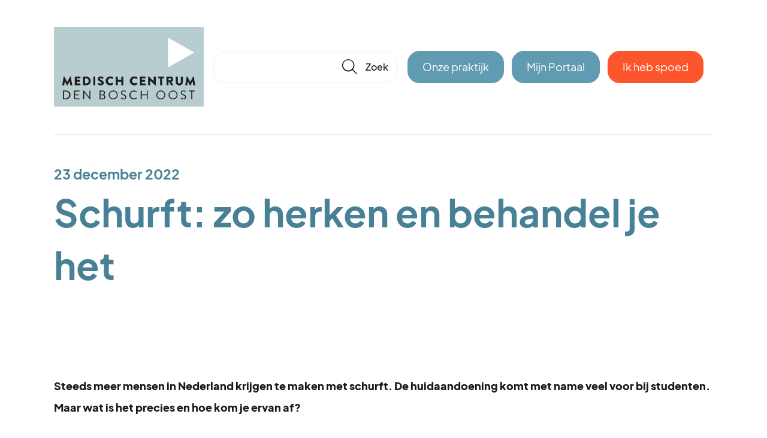

--- FILE ---
content_type: text/html; charset=UTF-8
request_url: https://brand-lamsweerde.huisartsenpraktijkdenboschoost.nl/nieuws/200/schurft-zo-herken-en-behandel-je-het
body_size: 2387
content:
<!DOCTYPE html>
<html lang="nl">
    <head>
        <meta charset="utf-8">
        <meta name="viewport" content="width=device-width, initial-scale=1">
		<link href="/css/style.css?id=b888a5cda4ca6c0f4f2cc03b5b6a2636" rel="stylesheet">
            <link href="https://brand-lamsweerde.huisartsenpraktijkdenboschoost.nl/css/theme.css?primary=609cb2&secondary=66cdaa&radius=20" rel="stylesheet">
        <link rel="icon" href="/favicon.ico" type="image/x-icon"/>
                                    <title>Schurft: zo herken en behandel je het</title>
                            <meta name="description" content="Belangrijk nieuws over onze praktijk, leefstijl en gezondheid. Wij houden je graag op de hoogte over de ontwikkelingen in onze praktijk!" />
                                    <script src="/js/javascript.js?id=8626461231649c162254f5156f7d3daa"></script>
        			            </head>
    <body>
            <header class="header center">
        <a class="header__logo" href="/">
                            <img class="header__logo__image" src="/storage/images/settings/2Bv8qubNs8hK0qCWsQ7tHOW6qdhwsUaclYj8jHS0.svg?1645452777?1650539763?1650539910"/>
                    </a>
                    <div class="header__search header__search--closed">
                <form class="searchbar" action="https://brand-lamsweerde.huisartsenpraktijkdenboschoost.nl/zoeken" method="get">
    <input class="searchbar__field" id="search-field" type="text" name="q" value="" placeholder="" autocomplete="off"/>
    <button tabindex="-1" type="submit" class="icon searchbar__button" href="#">🔎</button>
    <div class="searchbar__layer" id="search-result"> Hier komen de resultaten</div>
</form>            </div>
                <div class="header__nav">
            <a class="button button--primary button-portal" href="https://brand-lamsweerde.huisartsenpraktijkdenboschoost.nl/praktijkinfo">Onze praktijk</a>
                            <a class="button button--primary button-portal" href="https://home.mijngezondheid.net/inloggen/" target="_blank">Mijn Portaal</a>
                        <a class="button button--system button-emergency popup-link header__nav__emergency-button" href="https://brand-lamsweerde.huisartsenpraktijkdenboschoost.nl/praktijk/spoed">Ik heb spoed</a>
        </div>
    </header>
    <main class="center">
                    <hr/>
                    <div class="grid grid--padding news">
	
    		<div class="grid__cell grid__cell--1">
			<div class="news__nonheader">
				<span class="h6">23 december 2022</span>
				<h1 class="h1">Schurft: zo herken en behandel je het</h1>
			</div>
		</div>
			<div class="grid__cell grid__cell--1">
		<div class="news__introduction">
			<strong></strong>
		</div>
	</div>
	<div class="grid__cell grid__cell--1">
		<div class="grid grid--padding news__content">
			<div class="grid__cell grid__cell--1 ">
				<p><strong>Steeds meer mensen in Nederland krijgen te maken met schurft. De huidaandoening komt met name veel voor bij studenten. Maar wat is het precies en hoe kom je ervan af?</strong></p><p></p><p>Schurft, ook wel scabiës genoemd, is een besmettelijke huidaandoening die wordt veroorzaakt door de schurftmijt.  Dit is een spinachtig diertje dat in de huid terechtkomt en vervolgens gangetjes graaft. Terwijl ze dit doen, leggen ze ook eitjes. Hierdoor wordt het al snel een hardnekkig probleem.</p><p></p><p><strong>Hoe herken je schurft?</strong></p><p>Je herkent schurft aan de toenemende jeuk, vooral ’s nachts of als het warm is. De jeuk kan over het hele lichaam voorkomen. Soms krijg je ook blaasjes en rode bultjes op je huid of zie je rode streepjes op de plek waar de mijt gangetjes heeft gegraven.&nbsp;</p><p></p><p><strong>Hoe behandel je schurft?</strong></p><p>Schurft is te behandelen met een speciale crème of met tabletten. Ook moet je maatregelen nemen, zoals beddengoed en kleding wassen op 60 graden. Het is heel belangrijk dat al je huisgenoten en nauwe contacten zich tegelijkertijd met jou laten behandelen. Ook als ze (nog) geen klachten hebben. Alleen zo voorkom je dat de schurft terugkomt.</p><p></p><p><strong>Hoe voorkom je schurft?</strong></p><p>Iedereen kan schurft krijgen. Besmetting gebeurt door langdurig of intensief lichamelijk contact met iemand die schurft heeft of door het delen van beddengoed of kleding. &nbsp;Gebruik dus geen ongewassen kleding of beddengoed van een ander en vermijd lichamelijk contact met iemand die schurft heeft.</p><p></p><p>Bron: rivm.nl</p>
											</div>
					</div>
	</div>
	<div class="grid__cell grid__cell--1">
		
	</div>
	<div class="grid__cell grid__cell--1">
		<a href="/nieuws">Terug naar overzicht</a>
	</div>
</div>

            </main>
    <footer>
        <div class="prefooter">
            <div class="center">
                <div class="prefooter__content">
                    <a class="prefooter__content__logo" href="/">
                                                    <img class="prefooter__content__logo__image" src="/storage/images/settings/SRNBbTeTtBQd5YLkv0AykWifq7clo4xNTpdBfNOc.svg?1645452777?1650539763?1650539910"/>
                                            </a>
                    <div class="prefooter__content__links">
                                                    <a class="prefooter__content__links__link" href="/praktijkinfo/vacatures">Vacatures</a>
                                                <a class="prefooter__content__links__link popup-link" href="https://brand-lamsweerde.huisartsenpraktijkdenboschoost.nl/praktijk/spoed">Spoed</a>
                        <a class="prefooter__content__links__link" href="/veelgestelde-vragen">Veelgestelde vragen</a>
                                                <a class="prefooter__content__links__link" href="/praktijkinfo">Over onze praktijk</a>
                                                <a class="prefooter__content__links__link" href="/praktijkinfo/visie-missie-en-privacy">Privacyverklaring</a>
                    </div>
                    <div class="prefooter__content__logos">
                                                                                                    <a class="prefooter__content__logos__nhg" href="/praktijkinfo/visie-missie-en-privacy#kwaliteitskeurmerk"><img src="/images/nhg.png?id=ac90dc5c8c2d9307e9579f5ab7f135d7"/></a>
                                            </div>
                </div>
            </div>
        </div>
        <div class="footer">
            <div class="center">
                <div class="footer__line">
                                        Huisartsenpraktijk Den Bosch Oost - Mw. E.Y.J. van den Brand &amp; Mw. E.T. van Lamsweerde werkt samen met Stichting Huisartsenpraktijk<br />
                                            Huisartsenpraktijk Den Bosch Oost - Mw. E.Y.J. van den Brand &amp; Mw. E.T. van Lamsweerde is onderdeel van <a href="https://huisartsenpraktijkdenboschoost.nl">Huisartsenpraktijk Den Bosch Oost</a>
                                    </div>
            </div>
        </div>
    </footer>
            </body>
</html>

--- FILE ---
content_type: text/css; charset=UTF-8
request_url: https://brand-lamsweerde.huisartsenpraktijkdenboschoost.nl/css/theme.css?primary=609cb2&secondary=66cdaa&radius=20
body_size: 1094
content:
:root {
  --primary-10: #386373;
  --primary-20: #488196;
  --primary-30: #609bb2;
  --primary-40: #82b1c2;
  --primary-50: #a4c6d3;
  --primary-60: #c7dce3;
  --primary-70: #e9f1f4;
  --primary-80: #f8fafb;
  --primary-90: #f8fafb;
  --primary-95: #f8fafb;
  --primary-98: #f8fafb;
  --secondary-10: #329a77;
  --secondary-20: #3fc094;
  --secondary-30: #65cdaa;
  --secondary-40: #8cd9bf;
  --secondary-50: #b2e6d4;
  --secondary-60: #d9f2ea;
  --secondary-70: #f7fcfa;
  --secondary-80: #f7fcfa;
  --secondary-90: #f7fcfa;
  --secondary-95: #f7fcfa;
  --secondary-98: #f7fcfa;
  --parent-radius: 20px;
  --child-radius: 10px;
}

--- FILE ---
content_type: image/svg+xml
request_url: https://brand-lamsweerde.huisartsenpraktijkdenboschoost.nl/storage/images/settings/SRNBbTeTtBQd5YLkv0AykWifq7clo4xNTpdBfNOc.svg?1645452777?1650539763?1650539910
body_size: 2207
content:
<svg id="Layer_1" data-name="Layer 1" xmlns="http://www.w3.org/2000/svg" viewBox="0 0 244.52 131.49"><defs><style>.cls-1{fill:#b8cdd0;}.cls-2{fill:#1d1d1b;}.cls-3{fill:#fff;}</style></defs><rect class="cls-1" x="-0.2" width="244.71" height="131.49"/><path class="cls-2" d="M15.91,81.79a.39.39,0,0,1,.37-.34h.32a.47.47,0,0,1,.36.21L21.7,90.5h0l4.75-8.84a.46.46,0,0,1,.35-.21h.32a.4.4,0,0,1,.37.34l2.31,13.74a.37.37,0,0,1-.39.45H27a.42.42,0,0,1-.39-.33l-.92-6.32h-.05L22.25,96a.47.47,0,0,1-.34.22h-.38a.43.43,0,0,1-.34-.22l-3.46-6.63h0l-.9,6.32a.4.4,0,0,1-.39.33H14a.38.38,0,0,1-.4-.45Z"/><path class="cls-2" d="M34,82.05a.39.39,0,0,1,.38-.39h8.47a.39.39,0,0,1,.39.39v2.23a.39.39,0,0,1-.39.39H37.21V87.2h4.66a.41.41,0,0,1,.39.4v2.23a.4.4,0,0,1-.39.39H37.21V93h5.66a.39.39,0,0,1,.39.39v2.23a.38.38,0,0,1-.39.39H34.4a.38.38,0,0,1-.38-.39Z"/><path class="cls-2" d="M47.53,82.05a.4.4,0,0,1,.38-.39h5A7.16,7.16,0,1,1,52.9,96h-5a.39.39,0,0,1-.38-.39ZM52.88,93a4.16,4.16,0,0,0,0-8.28H50.73V93Z"/><path class="cls-2" d="M64.21,82.05a.4.4,0,0,1,.38-.39h2.46a.41.41,0,0,1,.39.39V95.59a.4.4,0,0,1-.39.39H64.59a.4.4,0,0,1-.38-.39Z"/><path class="cls-2" d="M71.84,94.62a.46.46,0,0,1-.08-.62l.94-1.66a.49.49,0,0,1,.7-.12,5.2,5.2,0,0,0,2.9,1.12,1.28,1.28,0,0,0,1.41-1.22c0-.87-.76-1.42-2.1-2.07-2-1-4-2.07-4-4.52,0-2,1.58-4.08,4.73-4.08A7.67,7.67,0,0,1,80.74,83a.53.53,0,0,1,.12.66l-1,1.58a.64.64,0,0,1-.9.14,5.56,5.56,0,0,0-2.76-1.11,1.11,1.11,0,0,0-1.25,1.13c0,.67.8,1.2,2.23,1.9,1.8.88,4.13,1.88,4.13,4.66,0,2.11-1.82,4.23-4.83,4.23A6.55,6.55,0,0,1,71.84,94.62Z"/><path class="cls-2" d="M92,81.45a6.88,6.88,0,0,1,5,1.91.38.38,0,0,1,0,.57l-1.6,1.66a.35.35,0,0,1-.5,0A4.07,4.07,0,0,0,88,88.76a4.11,4.11,0,0,0,6.78,3.17.41.41,0,0,1,.53,0l1.59,1.7a.41.41,0,0,1,0,.55,7,7,0,0,1-5,2,7.37,7.37,0,1,1,0-14.73Z"/><path class="cls-2" d="M101,82.05a.4.4,0,0,1,.38-.39h2.44a.39.39,0,0,1,.39.39V87.2H110V82.05a.4.4,0,0,1,.39-.39h2.43a.4.4,0,0,1,.39.39V95.59a.4.4,0,0,1-.39.39h-2.43a.39.39,0,0,1-.39-.39V90.22h-5.85v5.37a.38.38,0,0,1-.39.39h-2.44a.4.4,0,0,1-.38-.39Z"/><path class="cls-2" d="M131.35,81.45a6.88,6.88,0,0,1,5,1.91.37.37,0,0,1,0,.57l-1.6,1.66a.36.36,0,0,1-.51,0,4.13,4.13,0,1,0-2.74,7.32,4,4,0,0,0,2.74-1,.41.41,0,0,1,.53,0l1.6,1.7a.4.4,0,0,1,0,.55,7,7,0,0,1-5,2,7.37,7.37,0,1,1,0-14.73Z"/><path class="cls-2" d="M140.37,82.05a.39.39,0,0,1,.39-.39h8.47a.39.39,0,0,1,.38.39v2.23a.39.39,0,0,1-.38.39h-5.67V87.2h4.66a.41.41,0,0,1,.4.4v2.23a.4.4,0,0,1-.4.39h-4.66V93h5.67a.39.39,0,0,1,.38.39v2.23a.38.38,0,0,1-.38.39h-8.47a.38.38,0,0,1-.39-.39Z"/><path class="cls-2" d="M153.87,81.83a.4.4,0,0,1,.39-.38h.31c.2,0,.34.15.51.31l7.85,7.55h0V82.05a.4.4,0,0,1,.4-.39h2.45a.41.41,0,0,1,.39.39V95.82a.36.36,0,0,1-.39.36h-.21a.68.68,0,0,1-.51-.22l-8-8h0v7.63a.38.38,0,0,1-.39.39h-2.43a.4.4,0,0,1-.39-.39Z"/><path class="cls-2" d="M173.35,84.67h-2.93a.4.4,0,0,1-.39-.39V82.05a.4.4,0,0,1,.39-.39h9.08a.39.39,0,0,1,.39.39v2.23a.39.39,0,0,1-.39.39h-2.92V95.59a.4.4,0,0,1-.39.39h-2.45a.4.4,0,0,1-.39-.39Z"/><path class="cls-2" d="M183.74,82.05a.39.39,0,0,1,.38-.39h6.13a4.38,4.38,0,0,1,1.43,8.54l2.8,5.19a.39.39,0,0,1-.35.59h-2.72a.37.37,0,0,1-.33-.18l-2.72-5.42H187v5.21a.4.4,0,0,1-.39.39h-2.44a.38.38,0,0,1-.38-.39ZM190,87.78a1.57,1.57,0,0,0,1.55-1.64A1.5,1.5,0,0,0,190,84.59h-3v3.19Z"/><path class="cls-2" d="M198.84,82.05a.4.4,0,0,1,.38-.39h2.52a.4.4,0,0,1,.39.39v8.53a2.27,2.27,0,0,0,2.52,2.33,2.3,2.3,0,0,0,2.56-2.33V82.05a.39.39,0,0,1,.38-.39h2.52a.41.41,0,0,1,.39.39v8.7a5.84,5.84,0,0,1-11.66,0Z"/><path class="cls-2" d="M216.65,81.79a.41.41,0,0,1,.37-.34h.33a.49.49,0,0,1,.35.21l4.74,8.84h0l4.75-8.84a.47.47,0,0,1,.35-.21h.33a.39.39,0,0,1,.36.34l2.32,13.74a.38.38,0,0,1-.39.45h-2.41a.42.42,0,0,1-.4-.33l-.91-6.32h0L223,96a.49.49,0,0,1-.35.22h-.37a.47.47,0,0,1-.35-.22l-3.45-6.63h0l-.91,6.32a.39.39,0,0,1-.38.33h-2.42a.37.37,0,0,1-.38-.45Z"/><path class="cls-2" d="M14.7,105.1a.4.4,0,0,1,.37-.4h4.59a7.17,7.17,0,1,1,0,14.33H15.07a.4.4,0,0,1-.37-.4Zm4.77,12.51a5.76,5.76,0,0,0,0-11.51H16.26v11.51Z"/><path class="cls-2" d="M33,105.1a.39.39,0,0,1,.39-.4H41.4a.39.39,0,0,1,.39.4v.59a.38.38,0,0,1-.39.38H34.53v5H40.4a.4.4,0,0,1,.39.38v.6a.39.39,0,0,1-.39.39H34.53v5.21H41.4a.39.39,0,0,1,.39.39v.59a.39.39,0,0,1-.39.4H33.34a.39.39,0,0,1-.39-.4Z"/><path class="cls-2" d="M47.8,104.87a.39.39,0,0,1,.39-.37h.31a.36.36,0,0,1,.33.16L57.93,116h0V105.1a.4.4,0,0,1,.39-.4h.71a.41.41,0,0,1,.39.4v13.76a.38.38,0,0,1-.39.37h-.16a.37.37,0,0,1-.33-.16l-9.26-11.56h0v11.12a.39.39,0,0,1-.38.4h-.72a.41.41,0,0,1-.39-.4Z"/><path class="cls-2" d="M81.51,111.76A3.6,3.6,0,0,1,84,115.08a4,4,0,0,1-4.32,4h-4.8a.4.4,0,0,1-.4-.4V105.1a.4.4,0,0,1,.4-.4h4.51c2.5,0,4.16,1.62,4.16,3.77a3.75,3.75,0,0,1-2,3.25Zm-2,5.89a2.52,2.52,0,0,0,2.7-2.59,2.61,2.61,0,0,0-2.79-2.52H75.93v5.11Zm-.45-6.52a2.49,2.49,0,0,0,2.68-2.56,2.39,2.39,0,0,0-2.68-2.45H76v5Z"/><path class="cls-2" d="M96.7,104.5a7.37,7.37,0,1,1-7.35,7.39A7.36,7.36,0,0,1,96.7,104.5Zm0,13.3a5.94,5.94,0,1,0-5.92-5.91A5.95,5.95,0,0,0,96.7,117.8Z"/><path class="cls-2" d="M109.36,116.88l.31-.39c.2-.27.36-.37.65-.12a6,6,0,0,0,3.52,1.49,2.48,2.48,0,0,0,2.74-2.33c0-1.41-1.23-2.23-3.58-3.23s-3.6-1.83-3.6-4.16c0-1.39,1.1-3.64,4.36-3.64a6.64,6.64,0,0,1,3.49,1,.46.46,0,0,1,.13.69l-.21.34c-.16.29-.38.29-.71.11a4.85,4.85,0,0,0-2.72-.82c-2.17,0-2.83,1.39-2.83,2.25,0,1.45,1,2.09,2.76,2.8,2.77,1.13,4.54,2.17,4.54,4.55,0,2.12-2,3.76-4.41,3.76a6.65,6.65,0,0,1-4.32-1.66C109.32,117.43,109.07,117.25,109.36,116.88Z"/><path class="cls-2" d="M130.59,104.5a7.21,7.21,0,0,1,4.95,1.9.39.39,0,0,1,0,.58l-.55.55c-.17.2-.33.18-.53,0a6,6,0,0,0-3.91-1.54,5.89,5.89,0,0,0,0,11.77,5.46,5.46,0,0,0,3.91-1.54.35.35,0,0,1,.53,0l.47.47c.17.12.12.41,0,.56a7.27,7.27,0,0,1-12.26-5.36A7.38,7.38,0,0,1,130.59,104.5Z"/><path class="cls-2" d="M141.62,105.1a.41.41,0,0,1,.39-.4h.8a.39.39,0,0,1,.38.4v6h8.31v-6a.39.39,0,0,1,.39-.4h.8a.41.41,0,0,1,.39.4v13.53a.41.41,0,0,1-.39.4h-.8a.39.39,0,0,1-.39-.4v-6.19h-8.31v6.19a.39.39,0,0,1-.38.4H142a.41.41,0,0,1-.39-.4Z"/><path class="cls-2" d="M174.49,104.5a7.37,7.37,0,1,1-7.34,7.39A7.36,7.36,0,0,1,174.49,104.5Zm0,13.3a5.94,5.94,0,1,0-5.91-5.91A5.95,5.95,0,0,0,174.49,117.8Z"/><path class="cls-2" d="M194.4,104.5a7.37,7.37,0,1,1-7.35,7.39A7.35,7.35,0,0,1,194.4,104.5Zm0,13.3a5.94,5.94,0,1,0-5.92-5.91A5.95,5.95,0,0,0,194.4,117.8Z"/><path class="cls-2" d="M207.06,116.88l.31-.39c.2-.27.37-.37.65-.12a6,6,0,0,0,3.52,1.49,2.48,2.48,0,0,0,2.74-2.33c0-1.41-1.22-2.23-3.58-3.23s-3.6-1.83-3.6-4.16c0-1.39,1.11-3.64,4.36-3.64a6.69,6.69,0,0,1,3.5,1,.46.46,0,0,1,.12.69l-.2.34c-.17.29-.39.29-.72.11a4.83,4.83,0,0,0-2.72-.82c-2.17,0-2.82,1.39-2.82,2.25,0,1.45,1,2.09,2.76,2.8,2.76,1.13,4.54,2.17,4.54,4.55,0,2.12-2,3.76-4.42,3.76a6.65,6.65,0,0,1-4.32-1.66C207,117.43,206.78,117.25,207.06,116.88Z"/><path class="cls-2" d="M224.33,106.07h-3.56a.38.38,0,0,1-.39-.38v-.59a.39.39,0,0,1,.39-.4h8.67a.4.4,0,0,1,.39.4v.59a.39.39,0,0,1-.39.38h-3.56v12.56a.41.41,0,0,1-.39.4h-.78a.4.4,0,0,1-.38-.4Z"/><polygon class="cls-3" points="186.27 66.43 186.27 17.82 229.24 42.12 186.27 66.43"/></svg>

--- FILE ---
content_type: application/javascript
request_url: https://brand-lamsweerde.huisartsenpraktijkdenboschoost.nl/js/javascript.js?id=8626461231649c162254f5156f7d3daa
body_size: 67044
content:
/*! For license information please see javascript.js.LICENSE.txt */
(()=>{var t,e={12:t=>{"use strict";t.exports=function(t,e){return function(){for(var i=new Array(arguments.length),n=0;n<i.length;n++)i[n]=arguments[n];return t.apply(e,i)}}},15:(t,e,i)=>{"use strict";var n=i(516),r=i(12),s=i(155),o=i(343);function a(t){var e=new s(t),i=r(s.prototype.request,e);return n.extend(i,s.prototype,e),n.extend(i,e),i}var l=a(i(987));l.Axios=s,l.create=function(t){return a(o(l.defaults,t))},l.Cancel=i(928),l.CancelToken=i(191),l.isCancel=i(864),l.all=function(t){return Promise.all(t)},l.spread=i(980),l.isAxiosError=i(19),t.exports=l,t.exports.default=l},18:(t,e,i)=>{"use strict";var n=i(516);t.exports=function(t,e){n.forEach(t,(function(i,n){n!==e&&n.toUpperCase()===e.toUpperCase()&&(t[e]=i,delete t[n])}))}},19:t=>{"use strict";t.exports=function(t){return"object"==typeof t&&!0===t.isAxiosError}},106:(t,e,i)=>{"use strict";var n=i(516);function r(t){return encodeURIComponent(t).replace(/%3A/gi,":").replace(/%24/g,"$").replace(/%2C/gi,",").replace(/%20/g,"+").replace(/%5B/gi,"[").replace(/%5D/gi,"]")}t.exports=function(t,e,i){if(!e)return t;var s;if(i)s=i(e);else if(n.isURLSearchParams(e))s=e.toString();else{var o=[];n.forEach(e,(function(t,e){null!=t&&(n.isArray(t)?e+="[]":t=[t],n.forEach(t,(function(t){n.isDate(t)?t=t.toISOString():n.isObject(t)&&(t=JSON.stringify(t)),o.push(r(e)+"="+r(t))})))})),s=o.join("&")}if(s){var a=t.indexOf("#");-1!==a&&(t=t.slice(0,a)),t+=(-1===t.indexOf("?")?"?":"&")+s}return t}},128:function(t){t.exports=function(){"use strict";function t(t,e){if(!(t instanceof e))throw new TypeError("Cannot call a class as a function")}function e(t,e){for(var i=0;i<e.length;i++){var r=e[i];r.enumerable=r.enumerable||!1,r.configurable=!0,"value"in r&&(r.writable=!0),Object.defineProperty(t,n(r.key),r)}}function i(t,i,n){return i&&e(t.prototype,i),n&&e(t,n),Object.defineProperty(t,"prototype",{writable:!1}),t}function n(t){var e=function(t,e){if("object"!=typeof t||!t)return t;var i=t[Symbol.toPrimitive];if(void 0!==i){var n=i.call(t,e||"default");if("object"!=typeof n)return n;throw new TypeError("@@toPrimitive must return a primitive value.")}return("string"===e?String:Number)(t)}(t,"string");return"symbol"==typeof e?e:e+""}function r(t){return(r="function"==typeof Symbol&&"symbol"==typeof Symbol.iterator?function(t){return typeof t}:function(t){return t&&"function"==typeof Symbol&&t.constructor===Symbol&&t!==Symbol.prototype?"symbol":typeof t})(t)}var s=Date.now();function o(){var t={},e=!0,i=0,n=arguments.length;"[object Boolean]"===Object.prototype.toString.call(arguments[0])&&(e=arguments[0],i++);for(var r=function(i){for(var n in i)Object.prototype.hasOwnProperty.call(i,n)&&(e&&"[object Object]"===Object.prototype.toString.call(i[n])?t[n]=o(!0,t[n],i[n]):t[n]=i[n])};i<n;i++)r(arguments[i]);return t}function a(t,e){if((S(t)||t===window||t===document)&&(t=[t]),A(t)||L(t)||(t=[t]),0!=D(t))if(A(t)&&!L(t))for(var i=t.length,n=0;n<i&&!1!==e.call(t[n],t[n],n,t);n++);else if(L(t))for(var r in t)if(I(t,r)&&!1===e.call(t[r],t[r],r,t))break}function l(t){var e=arguments.length>1&&void 0!==arguments[1]?arguments[1]:null,i=arguments.length>2&&void 0!==arguments[2]?arguments[2]:null,n=t[s]=t[s]||[],r={all:n,evt:null,found:null};return e&&i&&D(n)>0&&a(n,(function(t,n){if(t.eventName==e&&t.fn.toString()==i.toString())return r.found=!0,r.evt=n,!1})),r}function u(t){var e=arguments.length>1&&void 0!==arguments[1]?arguments[1]:{},i=e.onElement,n=e.withCallback,r=e.avoidDuplicate,s=void 0===r||r,o=e.once,u=void 0!==o&&o,c=e.useCapture,h=void 0!==c&&c,d=arguments.length>2?arguments[2]:void 0,f=i||[];function p(t){T(n)&&n.call(d,t,this),u&&p.destroy()}return k(f)&&(f=document.querySelectorAll(f)),p.destroy=function(){a(f,(function(e){var i=l(e,t,p);i.found&&i.all.splice(i.evt,1),e.removeEventListener&&e.removeEventListener(t,p,h)}))},a(f,(function(e){var i=l(e,t,p);(e.addEventListener&&s&&!i.found||!s)&&(e.addEventListener(t,p,h),i.all.push({eventName:t,fn:p}))})),p}function c(t,e){a(e.split(" "),(function(e){return t.classList.add(e)}))}function h(t,e){a(e.split(" "),(function(e){return t.classList.remove(e)}))}function d(t,e){return t.classList.contains(e)}function f(t,e){for(;t!==document.body;){if(!(t=t.parentElement))return!1;if("function"==typeof t.matches?t.matches(e):t.msMatchesSelector(e))return t}}function p(t){var e=arguments.length>1&&void 0!==arguments[1]?arguments[1]:"",i=arguments.length>2&&void 0!==arguments[2]&&arguments[2];if(!t||""===e)return!1;if("none"===e)return T(i)&&i(),!1;var n=b(),r=e.split(" ");a(r,(function(e){c(t,"g"+e)})),u(n,{onElement:t,avoidDuplicate:!1,once:!0,withCallback:function(t,e){a(r,(function(t){h(e,"g"+t)})),T(i)&&i()}})}function g(t){var e=arguments.length>1&&void 0!==arguments[1]?arguments[1]:"";if(""===e)return t.style.webkitTransform="",t.style.MozTransform="",t.style.msTransform="",t.style.OTransform="",t.style.transform="",!1;t.style.webkitTransform=e,t.style.MozTransform=e,t.style.msTransform=e,t.style.OTransform=e,t.style.transform=e}function v(t){t.style.display="block"}function m(t){t.style.display="none"}function y(t){var e=document.createDocumentFragment(),i=document.createElement("div");for(i.innerHTML=t;i.firstChild;)e.appendChild(i.firstChild);return e}function _(){return{width:window.innerWidth||document.documentElement.clientWidth||document.body.clientWidth,height:window.innerHeight||document.documentElement.clientHeight||document.body.clientHeight}}function b(){var t,e=document.createElement("fakeelement"),i={animation:"animationend",OAnimation:"oAnimationEnd",MozAnimation:"animationend",WebkitAnimation:"webkitAnimationEnd"};for(t in i)if(void 0!==e.style[t])return i[t]}function w(t,e,i,n){if(t())e();else{var r;i||(i=100);var s=setInterval((function(){t()&&(clearInterval(s),r&&clearTimeout(r),e())}),i);n&&(r=setTimeout((function(){clearInterval(s)}),n))}}function x(t,e,i){if(O(t))console.error("Inject assets error");else if(T(e)&&(i=e,e=!1),k(e)&&e in window)T(i)&&i();else{var n;if(-1!==t.indexOf(".css")){if((n=document.querySelectorAll('link[href="'+t+'"]'))&&n.length>0)return void(T(i)&&i());var r=document.getElementsByTagName("head")[0],s=r.querySelectorAll('link[rel="stylesheet"]'),o=document.createElement("link");return o.rel="stylesheet",o.type="text/css",o.href=t,o.media="all",s?r.insertBefore(o,s[0]):r.appendChild(o),void(T(i)&&i())}if((n=document.querySelectorAll('script[src="'+t+'"]'))&&n.length>0){if(T(i)){if(k(e))return w((function(){return void 0!==window[e]}),(function(){i()})),!1;i()}}else{var a=document.createElement("script");a.type="text/javascript",a.src=t,a.onload=function(){if(T(i)){if(k(e))return w((function(){return void 0!==window[e]}),(function(){i()})),!1;i()}},document.body.appendChild(a)}}}function C(){return"navigator"in window&&window.navigator.userAgent.match(/(iPad)|(iPhone)|(iPod)|(Android)|(PlayBook)|(BB10)|(BlackBerry)|(Opera Mini)|(IEMobile)|(webOS)|(MeeGo)/i)}function T(t){return"function"==typeof t}function k(t){return"string"==typeof t}function S(t){return!(!t||!t.nodeType||1!=t.nodeType)}function E(t){return Array.isArray(t)}function A(t){return t&&t.length&&isFinite(t.length)}function L(t){return"object"===r(t)&&null!=t&&!T(t)&&!E(t)}function O(t){return null==t}function I(t,e){return null!==t&&hasOwnProperty.call(t,e)}function D(t){if(L(t)){if(t.keys)return t.keys().length;var e=0;for(var i in t)I(t,i)&&e++;return e}return t.length}function P(t){return!isNaN(parseFloat(t))&&isFinite(t)}function M(){var t=arguments.length>0&&void 0!==arguments[0]?arguments[0]:-1,e=document.querySelectorAll(".gbtn[data-taborder]:not(.disabled)");if(!e.length)return!1;if(1==e.length)return e[0];"string"==typeof t&&(t=parseInt(t));var i=[];a(e,(function(t){i.push(t.getAttribute("data-taborder"))}));var n=Math.max.apply(Math,i.map((function(t){return parseInt(t)}))),r=t<0?1:t+1;r>n&&(r="1");var s=i.filter((function(t){return t>=parseInt(r)})),o=s.sort()[0];return document.querySelector('.gbtn[data-taborder="'.concat(o,'"]'))}function N(t){if(t.events.hasOwnProperty("keyboard"))return!1;t.events.keyboard=u("keydown",{onElement:window,withCallback:function(e,i){var n=(e=e||window.event).keyCode;if(9==n){var r=document.querySelector(".gbtn.focused");if(!r){var s=!(!document.activeElement||!document.activeElement.nodeName)&&document.activeElement.nodeName.toLocaleLowerCase();if("input"==s||"textarea"==s||"button"==s)return}e.preventDefault();var o=document.querySelectorAll(".gbtn[data-taborder]");if(!o||o.length<=0)return;if(!r){var a=M();return void(a&&(a.focus(),c(a,"focused")))}var l=M(r.getAttribute("data-taborder"));h(r,"focused"),l&&(l.focus(),c(l,"focused"))}39==n&&t.nextSlide(),37==n&&t.prevSlide(),27==n&&t.close()}})}var z=i((function e(i,n){var r=this,s=arguments.length>2&&void 0!==arguments[2]?arguments[2]:null;if(t(this,e),this.img=i,this.slide=n,this.onclose=s,this.img.setZoomEvents)return!1;this.active=!1,this.zoomedIn=!1,this.dragging=!1,this.currentX=null,this.currentY=null,this.initialX=null,this.initialY=null,this.xOffset=0,this.yOffset=0,this.img.addEventListener("mousedown",(function(t){return r.dragStart(t)}),!1),this.img.addEventListener("mouseup",(function(t){return r.dragEnd(t)}),!1),this.img.addEventListener("mousemove",(function(t){return r.drag(t)}),!1),this.img.addEventListener("click",(function(t){return r.slide.classList.contains("dragging-nav")?(r.zoomOut(),!1):r.zoomedIn?void(r.zoomedIn&&!r.dragging&&r.zoomOut()):r.zoomIn()}),!1),this.img.setZoomEvents=!0}),[{key:"zoomIn",value:function(){var t=this.widowWidth();if(!(this.zoomedIn||t<=768)){var e=this.img;if(e.setAttribute("data-style",e.getAttribute("style")),e.style.maxWidth=e.naturalWidth+"px",e.style.maxHeight=e.naturalHeight+"px",e.naturalWidth>t){var i=t/2-e.naturalWidth/2;this.setTranslate(this.img.parentNode,i,0)}this.slide.classList.add("zoomed"),this.zoomedIn=!0}}},{key:"zoomOut",value:function(){this.img.parentNode.setAttribute("style",""),this.img.setAttribute("style",this.img.getAttribute("data-style")),this.slide.classList.remove("zoomed"),this.zoomedIn=!1,this.currentX=null,this.currentY=null,this.initialX=null,this.initialY=null,this.xOffset=0,this.yOffset=0,this.onclose&&"function"==typeof this.onclose&&this.onclose()}},{key:"dragStart",value:function(t){t.preventDefault(),this.zoomedIn?("touchstart"===t.type?(this.initialX=t.touches[0].clientX-this.xOffset,this.initialY=t.touches[0].clientY-this.yOffset):(this.initialX=t.clientX-this.xOffset,this.initialY=t.clientY-this.yOffset),t.target===this.img&&(this.active=!0,this.img.classList.add("dragging"))):this.active=!1}},{key:"dragEnd",value:function(t){var e=this;t.preventDefault(),this.initialX=this.currentX,this.initialY=this.currentY,this.active=!1,setTimeout((function(){e.dragging=!1,e.img.isDragging=!1,e.img.classList.remove("dragging")}),100)}},{key:"drag",value:function(t){this.active&&(t.preventDefault(),"touchmove"===t.type?(this.currentX=t.touches[0].clientX-this.initialX,this.currentY=t.touches[0].clientY-this.initialY):(this.currentX=t.clientX-this.initialX,this.currentY=t.clientY-this.initialY),this.xOffset=this.currentX,this.yOffset=this.currentY,this.img.isDragging=!0,this.dragging=!0,this.setTranslate(this.img,this.currentX,this.currentY))}},{key:"onMove",value:function(t){if(this.zoomedIn){var e=t.clientX-this.img.naturalWidth/2,i=t.clientY-this.img.naturalHeight/2;this.setTranslate(this.img,e,i)}}},{key:"setTranslate",value:function(t,e,i){t.style.transform="translate3d("+e+"px, "+i+"px, 0)"}},{key:"widowWidth",value:function(){return window.innerWidth||document.documentElement.clientWidth||document.body.clientWidth}}]),q=i((function e(){var i=this,n=arguments.length>0&&void 0!==arguments[0]?arguments[0]:{};t(this,e);var r=n.dragEl,s=n.toleranceX,o=void 0===s?40:s,a=n.toleranceY,l=void 0===a?65:a,u=n.slide,c=void 0===u?null:u,h=n.instance,d=void 0===h?null:h;this.el=r,this.active=!1,this.dragging=!1,this.currentX=null,this.currentY=null,this.initialX=null,this.initialY=null,this.xOffset=0,this.yOffset=0,this.direction=null,this.lastDirection=null,this.toleranceX=o,this.toleranceY=l,this.toleranceReached=!1,this.dragContainer=this.el,this.slide=c,this.instance=d,this.el.addEventListener("mousedown",(function(t){return i.dragStart(t)}),!1),this.el.addEventListener("mouseup",(function(t){return i.dragEnd(t)}),!1),this.el.addEventListener("mousemove",(function(t){return i.drag(t)}),!1)}),[{key:"dragStart",value:function(t){if(this.slide.classList.contains("zoomed"))this.active=!1;else{"touchstart"===t.type?(this.initialX=t.touches[0].clientX-this.xOffset,this.initialY=t.touches[0].clientY-this.yOffset):(this.initialX=t.clientX-this.xOffset,this.initialY=t.clientY-this.yOffset);var e=t.target.nodeName.toLowerCase();t.target.classList.contains("nodrag")||f(t.target,".nodrag")||-1!==["input","select","textarea","button","a"].indexOf(e)?this.active=!1:(t.preventDefault(),(t.target===this.el||"img"!==e&&f(t.target,".gslide-inline"))&&(this.active=!0,this.el.classList.add("dragging"),this.dragContainer=f(t.target,".ginner-container")))}}},{key:"dragEnd",value:function(t){var e=this;t&&t.preventDefault(),this.initialX=0,this.initialY=0,this.currentX=null,this.currentY=null,this.initialX=null,this.initialY=null,this.xOffset=0,this.yOffset=0,this.active=!1,this.doSlideChange&&(this.instance.preventOutsideClick=!0,"right"==this.doSlideChange&&this.instance.prevSlide(),"left"==this.doSlideChange&&this.instance.nextSlide()),this.doSlideClose&&this.instance.close(),this.toleranceReached||this.setTranslate(this.dragContainer,0,0,!0),setTimeout((function(){e.instance.preventOutsideClick=!1,e.toleranceReached=!1,e.lastDirection=null,e.dragging=!1,e.el.isDragging=!1,e.el.classList.remove("dragging"),e.slide.classList.remove("dragging-nav"),e.dragContainer.style.transform="",e.dragContainer.style.transition=""}),100)}},{key:"drag",value:function(t){if(this.active){t.preventDefault(),this.slide.classList.add("dragging-nav"),"touchmove"===t.type?(this.currentX=t.touches[0].clientX-this.initialX,this.currentY=t.touches[0].clientY-this.initialY):(this.currentX=t.clientX-this.initialX,this.currentY=t.clientY-this.initialY),this.xOffset=this.currentX,this.yOffset=this.currentY,this.el.isDragging=!0,this.dragging=!0,this.doSlideChange=!1,this.doSlideClose=!1;var e=Math.abs(this.currentX),i=Math.abs(this.currentY);if(e>0&&e>=Math.abs(this.currentY)&&(!this.lastDirection||"x"==this.lastDirection)){this.yOffset=0,this.lastDirection="x",this.setTranslate(this.dragContainer,this.currentX,0);var n=this.shouldChange();if(!this.instance.settings.dragAutoSnap&&n&&(this.doSlideChange=n),this.instance.settings.dragAutoSnap&&n)return this.instance.preventOutsideClick=!0,this.toleranceReached=!0,this.active=!1,this.instance.preventOutsideClick=!0,this.dragEnd(null),"right"==n&&this.instance.prevSlide(),void("left"==n&&this.instance.nextSlide())}if(this.toleranceY>0&&i>0&&i>=e&&(!this.lastDirection||"y"==this.lastDirection)){this.xOffset=0,this.lastDirection="y",this.setTranslate(this.dragContainer,0,this.currentY);var r=this.shouldClose();return!this.instance.settings.dragAutoSnap&&r&&(this.doSlideClose=!0),void(this.instance.settings.dragAutoSnap&&r&&this.instance.close())}}}},{key:"shouldChange",value:function(){var t=!1;if(Math.abs(this.currentX)>=this.toleranceX){var e=this.currentX>0?"right":"left";("left"==e&&this.slide!==this.slide.parentNode.lastChild||"right"==e&&this.slide!==this.slide.parentNode.firstChild)&&(t=e)}return t}},{key:"shouldClose",value:function(){var t=!1;return Math.abs(this.currentY)>=this.toleranceY&&(t=!0),t}},{key:"setTranslate",value:function(t,e,i){var n=arguments.length>3&&void 0!==arguments[3]&&arguments[3];t.style.transition=n?"all .2s ease":"",t.style.transform="translate3d(".concat(e,"px, ").concat(i,"px, 0)")}}]);function B(t,e,i,n){var r=t.querySelector(".gslide-media"),s=new Image,o="gSlideTitle_"+i,a="gSlideDesc_"+i;s.addEventListener("load",(function(){T(n)&&n()}),!1),s.src=e.href,""!=e.sizes&&""!=e.srcset&&(s.sizes=e.sizes,s.srcset=e.srcset),s.alt="",O(e.alt)||""===e.alt||(s.alt=e.alt),""!==e.title&&s.setAttribute("aria-labelledby",o),""!==e.description&&s.setAttribute("aria-describedby",a),e.hasOwnProperty("_hasCustomWidth")&&e._hasCustomWidth&&(s.style.width=e.width),e.hasOwnProperty("_hasCustomHeight")&&e._hasCustomHeight&&(s.style.height=e.height),r.insertBefore(s,r.firstChild)}function R(t,e,i,n){var r=this,s=t.querySelector(".ginner-container"),o="gvideo"+i,a=t.querySelector(".gslide-media"),l=this.getAllPlayers();c(s,"gvideo-container"),a.insertBefore(y('<div class="gvideo-wrapper"></div>'),a.firstChild);var u=t.querySelector(".gvideo-wrapper");x(this.settings.plyr.css,"Plyr");var h=e.href,d=null==e?void 0:e.videoProvider,f=!1;a.style.maxWidth=e.width,x(this.settings.plyr.js,"Plyr",(function(){if(!d&&h.match(/vimeo\.com\/([0-9]*)/)&&(d="vimeo"),!d&&(h.match(/(youtube\.com|youtube-nocookie\.com)\/watch\?v=([a-zA-Z0-9\-_]+)/)||h.match(/youtu\.be\/([a-zA-Z0-9\-_]+)/)||h.match(/(youtube\.com|youtube-nocookie\.com)\/embed\/([a-zA-Z0-9\-_]+)/)||h.match(/(youtube\.com|youtube-nocookie\.com)\/shorts\/([a-zA-Z0-9\-_]+)/))&&(d="youtube"),"local"===d||!d){d="local";var s='<video id="'+o+'" ';s+='style="background:#000; max-width: '.concat(e.width,';" '),s+='preload="metadata" ',s+='x-webkit-airplay="allow" ',s+="playsinline ",s+="controls ",s+='class="gvideo-local">',s+='<source src="'.concat(h,'">'),f=y(s+="</video>")}var a=f||y('<div id="'.concat(o,'" data-plyr-provider="').concat(d,'" data-plyr-embed-id="').concat(h,'"></div>'));c(u,"".concat(d,"-video gvideo")),u.appendChild(a),u.setAttribute("data-id",o),u.setAttribute("data-index",i);var p=I(r.settings.plyr,"config")?r.settings.plyr.config:{},g=new Plyr("#"+o,p);g.on("ready",(function(t){l[o]=t.detail.plyr,T(n)&&n()})),w((function(){return t.querySelector("iframe")&&"true"==t.querySelector("iframe").dataset.ready}),(function(){r.resize(t)})),g.on("enterfullscreen",F),g.on("exitfullscreen",F)}))}function F(t){var e=f(t.target,".gslide-media");"enterfullscreen"===t.type&&c(e,"fullscreen"),"exitfullscreen"===t.type&&h(e,"fullscreen")}function j(t,e,i,n){var r,s=this,o=t.querySelector(".gslide-media"),a=!(!I(e,"href")||!e.href)&&e.href.split("#").pop().trim(),l=!(!I(e,"content")||!e.content)&&e.content;if(l&&(k(l)&&(r=y('<div class="ginlined-content">'.concat(l,"</div>"))),S(l))){"none"==l.style.display&&(l.style.display="block");var h=document.createElement("div");h.className="ginlined-content",h.appendChild(l),r=h}if(a){var d=document.getElementById(a);if(!d)return!1;var f=d.cloneNode(!0);f.style.height=e.height,f.style.maxWidth=e.width,c(f,"ginlined-content"),r=f}if(!r)return console.error("Unable to append inline slide content",e),!1;o.style.height=e.height,o.style.width=e.width,o.appendChild(r),this.events["inlineclose"+a]=u("click",{onElement:o.querySelectorAll(".gtrigger-close"),withCallback:function(t){t.preventDefault(),s.close()}}),T(n)&&n()}function U(t,e,i,n){var r=t.querySelector(".gslide-media"),s=function(t){var e=t.url,i=t.allow,n=t.callback,r=t.appendTo,s=document.createElement("iframe");return s.className="vimeo-video gvideo",s.src=e,s.style.width="100%",s.style.height="100%",i&&s.setAttribute("allow",i),s.onload=function(){s.onload=null,c(s,"node-ready"),T(n)&&n()},r&&r.appendChild(s),s}({url:e.href,callback:n});r.parentNode.style.maxWidth=e.width,r.parentNode.style.height=e.height,r.appendChild(s)}var X=i((function e(){var i=arguments.length>0&&void 0!==arguments[0]?arguments[0]:{};t(this,e),this.defaults={href:"",sizes:"",srcset:"",title:"",type:"",videoProvider:"",description:"",alt:"",descPosition:"bottom",effect:"",width:"",height:"",content:!1,zoomable:!0,draggable:!0},L(i)&&(this.defaults=o(this.defaults,i))}),[{key:"sourceType",value:function(t){var e=t;return null!==(t=t.toLowerCase()).match(/\.(jpeg|jpg|jpe|gif|png|apn|webp|avif|svg)/)?"image":t.match(/(youtube\.com|youtube-nocookie\.com)\/watch\?v=([a-zA-Z0-9\-_]+)/)||t.match(/youtu\.be\/([a-zA-Z0-9\-_]+)/)||t.match(/(youtube\.com|youtube-nocookie\.com)\/embed\/([a-zA-Z0-9\-_]+)/)||t.match(/(youtube\.com|youtube-nocookie\.com)\/shorts\/([a-zA-Z0-9\-_]+)/)||t.match(/vimeo\.com\/([0-9]*)/)||null!==t.match(/\.(mp4|ogg|webm|mov)/)?"video":null!==t.match(/\.(mp3|wav|wma|aac|ogg)/)?"audio":t.indexOf("#")>-1&&""!==e.split("#").pop().trim()?"inline":t.indexOf("goajax=true")>-1?"ajax":"external"}},{key:"parseConfig",value:function(t,e){var i=this,n=o({descPosition:e.descPosition},this.defaults);if(L(t)&&!S(t)){I(t,"type")||(I(t,"content")&&t.content?t.type="inline":I(t,"href")&&(t.type=this.sourceType(t.href)));var r=o(n,t);return this.setSize(r,e),r}var s="",l=t.getAttribute("data-glightbox"),u=t.nodeName.toLowerCase();if("a"===u&&(s=t.href),"img"===u&&(s=t.src,n.alt=t.alt),n.href=s,a(n,(function(r,s){I(e,s)&&"width"!==s&&(n[s]=e[s]);var o=t.dataset[s];O(o)||(n[s]=i.sanitizeValue(o))})),n.content&&(n.type="inline"),!n.type&&s&&(n.type=this.sourceType(s)),O(l)){if(!n.title&&"a"==u){var c=t.title;O(c)||""===c||(n.title=c)}if(!n.title&&"img"==u){var h=t.alt;O(h)||""===h||(n.title=h)}}else{var d=[];a(n,(function(t,e){d.push(";\\s?"+e)})),d=d.join("\\s?:|"),""!==l.trim()&&a(n,(function(t,e){var r=l,s=new RegExp("s?"+e+"s?:s?(.*?)("+d+"s?:|$)"),o=r.match(s);if(o&&o.length&&o[1]){var a=o[1].trim().replace(/;\s*$/,"");n[e]=i.sanitizeValue(a)}}))}if(n.description&&"."===n.description.substring(0,1)){var f;try{f=document.querySelector(n.description).innerHTML}catch(t){if(!(t instanceof DOMException))throw t}f&&(n.description=f)}if(!n.description){var p=t.querySelector(".glightbox-desc");p&&(n.description=p.innerHTML)}return this.setSize(n,e,t),this.slideConfig=n,n}},{key:"setSize",value:function(t,e){var i=arguments.length>2&&void 0!==arguments[2]?arguments[2]:null,n="video"==t.type?this.checkSize(e.videosWidth):this.checkSize(e.width),r=this.checkSize(e.height);return t.width=I(t,"width")&&""!==t.width?this.checkSize(t.width):n,t.height=I(t,"height")&&""!==t.height?this.checkSize(t.height):r,i&&"image"==t.type&&(t._hasCustomWidth=!!i.dataset.width,t._hasCustomHeight=!!i.dataset.height),t}},{key:"checkSize",value:function(t){return P(t)?"".concat(t,"px"):t}},{key:"sanitizeValue",value:function(t){return"true"!==t&&"false"!==t?t:"true"===t}}]),Y=i((function e(i,n,r){t(this,e),this.element=i,this.instance=n,this.index=r}),[{key:"setContent",value:function(){var t=this,e=arguments.length>0&&void 0!==arguments[0]?arguments[0]:null,i=arguments.length>1&&void 0!==arguments[1]&&arguments[1];if(d(e,"loaded"))return!1;var n=this.instance.settings,r=this.slideConfig,s=C();T(n.beforeSlideLoad)&&n.beforeSlideLoad({index:this.index,slide:e,player:!1});var o=r.type,a=r.descPosition,l=e.querySelector(".gslide-media"),u=e.querySelector(".gslide-title"),h=e.querySelector(".gslide-desc"),f=e.querySelector(".gdesc-inner"),p=i,g="gSlideTitle_"+this.index,v="gSlideDesc_"+this.index;if(T(n.afterSlideLoad)&&(p=function(){T(i)&&i(),n.afterSlideLoad({index:t.index,slide:e,player:t.instance.getSlidePlayerInstance(t.index)})}),""==r.title&&""==r.description?f&&f.parentNode.parentNode.removeChild(f.parentNode):(u&&""!==r.title?(u.id=g,u.innerHTML=r.title):u.parentNode.removeChild(u),h&&""!==r.description?(h.id=v,s&&n.moreLength>0?(r.smallDescription=this.slideShortDesc(r.description,n.moreLength,n.moreText),h.innerHTML=r.smallDescription,this.descriptionEvents(h,r)):h.innerHTML=r.description):h.parentNode.removeChild(h),c(l.parentNode,"desc-".concat(a)),c(f.parentNode,"description-".concat(a))),c(l,"gslide-".concat(o)),c(e,"loaded"),"video"!==o){if("external"!==o)return"inline"===o?(j.apply(this.instance,[e,r,this.index,p]),void(r.draggable&&new q({dragEl:e.querySelector(".gslide-inline"),toleranceX:n.dragToleranceX,toleranceY:n.dragToleranceY,slide:e,instance:this.instance}))):void("image"!==o?T(p)&&p():B(e,r,this.index,(function(){var i=e.querySelector("img");r.draggable&&new q({dragEl:i,toleranceX:n.dragToleranceX,toleranceY:n.dragToleranceY,slide:e,instance:t.instance}),r.zoomable&&i.naturalWidth>i.offsetWidth&&(c(i,"zoomable"),new z(i,e,(function(){t.instance.resize()}))),T(p)&&p()})));U.apply(this,[e,r,this.index,p])}else R.apply(this.instance,[e,r,this.index,p])}},{key:"slideShortDesc",value:function(t){var e=arguments.length>1&&void 0!==arguments[1]?arguments[1]:50,i=arguments.length>2&&void 0!==arguments[2]&&arguments[2],n=document.createElement("div");n.innerHTML=t;var r=i;if((t=n.innerText.trim()).length<=e)return t;var s=t.substr(0,e-1);return r?(n=null,s+'... <a href="#" class="desc-more">'+i+"</a>"):s}},{key:"descriptionEvents",value:function(t,e){var i=this,n=t.querySelector(".desc-more");if(!n)return!1;u("click",{onElement:n,withCallback:function(t,n){t.preventDefault();var r=document.body,s=f(n,".gslide-desc");if(!s)return!1;s.innerHTML=e.description,c(r,"gdesc-open");var o=u("click",{onElement:[r,f(s,".gslide-description")],withCallback:function(t,n){"a"!==t.target.nodeName.toLowerCase()&&(h(r,"gdesc-open"),c(r,"gdesc-closed"),s.innerHTML=e.smallDescription,i.descriptionEvents(s,e),setTimeout((function(){h(r,"gdesc-closed")}),400),o.destroy())}})}})}},{key:"create",value:function(){return y(this.instance.settings.slideHTML)}},{key:"getConfig",value:function(){S(this.element)||this.element.hasOwnProperty("draggable")||(this.element.draggable=this.instance.settings.draggable);var t=new X(this.instance.settings.slideExtraAttributes);return this.slideConfig=t.parseConfig(this.element,this.instance.settings),this.slideConfig}}]);function H(t){return Math.sqrt(t.x*t.x+t.y*t.y)}function W(t,e){var i=function(t,e){var i=H(t)*H(e);if(0===i)return 0;var n=function(t,e){return t.x*e.x+t.y*e.y}(t,e)/i;return n>1&&(n=1),Math.acos(n)}(t,e);return function(t,e){return t.x*e.y-e.x*t.y}(t,e)>0&&(i*=-1),180*i/Math.PI}var G=i((function e(i){t(this,e),this.handlers=[],this.el=i}),[{key:"add",value:function(t){this.handlers.push(t)}},{key:"del",value:function(t){t||(this.handlers=[]);for(var e=this.handlers.length;e>=0;e--)this.handlers[e]===t&&this.handlers.splice(e,1)}},{key:"dispatch",value:function(){for(var t=0,e=this.handlers.length;t<e;t++){var i=this.handlers[t];"function"==typeof i&&i.apply(this.el,arguments)}}}]);function V(t,e){var i=new G(t);return i.add(e),i}var K=i((function e(i,n){t(this,e),this.element="string"==typeof i?document.querySelector(i):i,this.start=this.start.bind(this),this.move=this.move.bind(this),this.end=this.end.bind(this),this.cancel=this.cancel.bind(this),this.element.addEventListener("touchstart",this.start,!1),this.element.addEventListener("touchmove",this.move,!1),this.element.addEventListener("touchend",this.end,!1),this.element.addEventListener("touchcancel",this.cancel,!1),this.preV={x:null,y:null},this.pinchStartLen=null,this.zoom=1,this.isDoubleTap=!1;var r=function(){};this.rotate=V(this.element,n.rotate||r),this.touchStart=V(this.element,n.touchStart||r),this.multipointStart=V(this.element,n.multipointStart||r),this.multipointEnd=V(this.element,n.multipointEnd||r),this.pinch=V(this.element,n.pinch||r),this.swipe=V(this.element,n.swipe||r),this.tap=V(this.element,n.tap||r),this.doubleTap=V(this.element,n.doubleTap||r),this.longTap=V(this.element,n.longTap||r),this.singleTap=V(this.element,n.singleTap||r),this.pressMove=V(this.element,n.pressMove||r),this.twoFingerPressMove=V(this.element,n.twoFingerPressMove||r),this.touchMove=V(this.element,n.touchMove||r),this.touchEnd=V(this.element,n.touchEnd||r),this.touchCancel=V(this.element,n.touchCancel||r),this.translateContainer=this.element,this._cancelAllHandler=this.cancelAll.bind(this),window.addEventListener("scroll",this._cancelAllHandler),this.delta=null,this.last=null,this.now=null,this.tapTimeout=null,this.singleTapTimeout=null,this.longTapTimeout=null,this.swipeTimeout=null,this.x1=this.x2=this.y1=this.y2=null,this.preTapPosition={x:null,y:null}}),[{key:"start",value:function(t){if(t.touches)if(t.target&&t.target.nodeName&&["a","button","input"].indexOf(t.target.nodeName.toLowerCase())>=0)console.log("ignore drag for this touched element",t.target.nodeName.toLowerCase());else{this.now=Date.now(),this.x1=t.touches[0].pageX,this.y1=t.touches[0].pageY,this.delta=this.now-(this.last||this.now),this.touchStart.dispatch(t,this.element),null!==this.preTapPosition.x&&(this.isDoubleTap=this.delta>0&&this.delta<=250&&Math.abs(this.preTapPosition.x-this.x1)<30&&Math.abs(this.preTapPosition.y-this.y1)<30,this.isDoubleTap&&clearTimeout(this.singleTapTimeout)),this.preTapPosition.x=this.x1,this.preTapPosition.y=this.y1,this.last=this.now;var e=this.preV;if(t.touches.length>1){this._cancelLongTap(),this._cancelSingleTap();var i={x:t.touches[1].pageX-this.x1,y:t.touches[1].pageY-this.y1};e.x=i.x,e.y=i.y,this.pinchStartLen=H(e),this.multipointStart.dispatch(t,this.element)}this._preventTap=!1,this.longTapTimeout=setTimeout(function(){this.longTap.dispatch(t,this.element),this._preventTap=!0}.bind(this),750)}}},{key:"move",value:function(t){if(t.touches){var e=this.preV,i=t.touches.length,n=t.touches[0].pageX,r=t.touches[0].pageY;if(this.isDoubleTap=!1,i>1){var s=t.touches[1].pageX,o=t.touches[1].pageY,a={x:t.touches[1].pageX-n,y:t.touches[1].pageY-r};null!==e.x&&(this.pinchStartLen>0&&(t.zoom=H(a)/this.pinchStartLen,this.pinch.dispatch(t,this.element)),t.angle=W(a,e),this.rotate.dispatch(t,this.element)),e.x=a.x,e.y=a.y,null!==this.x2&&null!==this.sx2?(t.deltaX=(n-this.x2+s-this.sx2)/2,t.deltaY=(r-this.y2+o-this.sy2)/2):(t.deltaX=0,t.deltaY=0),this.twoFingerPressMove.dispatch(t,this.element),this.sx2=s,this.sy2=o}else{if(null!==this.x2){t.deltaX=n-this.x2,t.deltaY=r-this.y2;var l=Math.abs(this.x1-this.x2),u=Math.abs(this.y1-this.y2);(l>10||u>10)&&(this._preventTap=!0)}else t.deltaX=0,t.deltaY=0;this.pressMove.dispatch(t,this.element)}this.touchMove.dispatch(t,this.element),this._cancelLongTap(),this.x2=n,this.y2=r,i>1&&t.preventDefault()}}},{key:"end",value:function(t){if(t.changedTouches){this._cancelLongTap();var e=this;t.touches.length<2&&(this.multipointEnd.dispatch(t,this.element),this.sx2=this.sy2=null),this.x2&&Math.abs(this.x1-this.x2)>30||this.y2&&Math.abs(this.y1-this.y2)>30?(t.direction=this._swipeDirection(this.x1,this.x2,this.y1,this.y2),this.swipeTimeout=setTimeout((function(){e.swipe.dispatch(t,e.element)}),0)):(this.tapTimeout=setTimeout((function(){e._preventTap||e.tap.dispatch(t,e.element),e.isDoubleTap&&(e.doubleTap.dispatch(t,e.element),e.isDoubleTap=!1)}),0),e.isDoubleTap||(e.singleTapTimeout=setTimeout((function(){e.singleTap.dispatch(t,e.element)}),250))),this.touchEnd.dispatch(t,this.element),this.preV.x=0,this.preV.y=0,this.zoom=1,this.pinchStartLen=null,this.x1=this.x2=this.y1=this.y2=null}}},{key:"cancelAll",value:function(){this._preventTap=!0,clearTimeout(this.singleTapTimeout),clearTimeout(this.tapTimeout),clearTimeout(this.longTapTimeout),clearTimeout(this.swipeTimeout)}},{key:"cancel",value:function(t){this.cancelAll(),this.touchCancel.dispatch(t,this.element)}},{key:"_cancelLongTap",value:function(){clearTimeout(this.longTapTimeout)}},{key:"_cancelSingleTap",value:function(){clearTimeout(this.singleTapTimeout)}},{key:"_swipeDirection",value:function(t,e,i,n){return Math.abs(t-e)>=Math.abs(i-n)?t-e>0?"Left":"Right":i-n>0?"Up":"Down"}},{key:"on",value:function(t,e){this[t]&&this[t].add(e)}},{key:"off",value:function(t,e){this[t]&&this[t].del(e)}},{key:"destroy",value:function(){return this.singleTapTimeout&&clearTimeout(this.singleTapTimeout),this.tapTimeout&&clearTimeout(this.tapTimeout),this.longTapTimeout&&clearTimeout(this.longTapTimeout),this.swipeTimeout&&clearTimeout(this.swipeTimeout),this.element.removeEventListener("touchstart",this.start),this.element.removeEventListener("touchmove",this.move),this.element.removeEventListener("touchend",this.end),this.element.removeEventListener("touchcancel",this.cancel),this.rotate.del(),this.touchStart.del(),this.multipointStart.del(),this.multipointEnd.del(),this.pinch.del(),this.swipe.del(),this.tap.del(),this.doubleTap.del(),this.longTap.del(),this.singleTap.del(),this.pressMove.del(),this.twoFingerPressMove.del(),this.touchMove.del(),this.touchEnd.del(),this.touchCancel.del(),this.preV=this.pinchStartLen=this.zoom=this.isDoubleTap=this.delta=this.last=this.now=this.tapTimeout=this.singleTapTimeout=this.longTapTimeout=this.swipeTimeout=this.x1=this.x2=this.y1=this.y2=this.preTapPosition=this.rotate=this.touchStart=this.multipointStart=this.multipointEnd=this.pinch=this.swipe=this.tap=this.doubleTap=this.longTap=this.singleTap=this.pressMove=this.touchMove=this.touchEnd=this.touchCancel=this.twoFingerPressMove=null,window.removeEventListener("scroll",this._cancelAllHandler),null}}]);function J(t){var e=function(){var t,e=document.createElement("fakeelement"),i={transition:"transitionend",OTransition:"oTransitionEnd",MozTransition:"transitionend",WebkitTransition:"webkitTransitionEnd"};for(t in i)if(void 0!==e.style[t])return i[t]}(),i=window.innerWidth||document.documentElement.clientWidth||document.body.clientWidth,n=d(t,"gslide-media")?t:t.querySelector(".gslide-media"),r=f(n,".ginner-container"),s=t.querySelector(".gslide-description");i>769&&(n=r),c(n,"greset"),g(n,"translate3d(0, 0, 0)"),u(e,{onElement:n,once:!0,withCallback:function(t,e){h(n,"greset")}}),n.style.opacity="",s&&(s.style.opacity="")}function Z(t){if(t.events.hasOwnProperty("touch"))return!1;var e,i,n,r=_(),s=r.width,o=r.height,a=!1,l=null,u=null,p=null,v=!1,m=1,y=1,b=!1,w=!1,x=null,C=null,T=null,k=null,S=0,E=0,A=!1,L=!1,O={},I={},D=0,P=0,M=document.getElementById("glightbox-slider"),N=document.querySelector(".goverlay"),z=new K(M,{touchStart:function(e){if(a=!0,(d(e.targetTouches[0].target,"ginner-container")||f(e.targetTouches[0].target,".gslide-desc")||"a"==e.targetTouches[0].target.nodeName.toLowerCase())&&(a=!1),f(e.targetTouches[0].target,".gslide-inline")&&!d(e.targetTouches[0].target.parentNode,"gslide-inline")&&(a=!1),a){if(I=e.targetTouches[0],O.pageX=e.targetTouches[0].pageX,O.pageY=e.targetTouches[0].pageY,D=e.targetTouches[0].clientX,P=e.targetTouches[0].clientY,l=t.activeSlide,u=l.querySelector(".gslide-media"),n=l.querySelector(".gslide-inline"),p=null,d(u,"gslide-image")&&(p=u.querySelector("img")),(window.innerWidth||document.documentElement.clientWidth||document.body.clientWidth)>769&&(u=l.querySelector(".ginner-container")),h(N,"greset"),e.pageX>20&&e.pageX<window.innerWidth-20)return;e.preventDefault()}},touchMove:function(r){if(a&&(I=r.targetTouches[0],!b&&!w)){if(n&&n.offsetHeight>o){var l=O.pageX-I.pageX;if(Math.abs(l)<=13)return!1}v=!0;var c,h=r.targetTouches[0].clientX,d=r.targetTouches[0].clientY,f=D-h,m=P-d;if(Math.abs(f)>Math.abs(m)?(A=!1,L=!0):(L=!1,A=!0),e=I.pageX-O.pageX,S=100*e/s,i=I.pageY-O.pageY,E=100*i/o,A&&p&&(c=1-Math.abs(i)/o,N.style.opacity=c,t.settings.touchFollowAxis&&(S=0)),L&&(c=1-Math.abs(e)/s,u.style.opacity=c,t.settings.touchFollowAxis&&(E=0)),!p)return g(u,"translate3d(".concat(S,"%, 0, 0)"));g(u,"translate3d(".concat(S,"%, ").concat(E,"%, 0)"))}},touchEnd:function(){if(a){if(v=!1,w||b)return T=x,void(k=C);var e=Math.abs(parseInt(E)),i=Math.abs(parseInt(S));if(!(e>29&&p))return e<29&&i<25?(c(N,"greset"),N.style.opacity=1,J(u)):void 0;t.close()}},multipointEnd:function(){setTimeout((function(){b=!1}),50)},multipointStart:function(){b=!0,m=y||1},pinch:function(t){if(!p||v)return!1;b=!0,p.scaleX=p.scaleY=m*t.zoom;var e=m*t.zoom;if(w=!0,e<=1)return w=!1,e=1,k=null,T=null,x=null,C=null,void p.setAttribute("style","");e>4.5&&(e=4.5),p.style.transform="scale3d(".concat(e,", ").concat(e,", 1)"),y=e},pressMove:function(t){if(w&&!b){var e=I.pageX-O.pageX,i=I.pageY-O.pageY;T&&(e+=T),k&&(i+=k),x=e,C=i;var n="translate3d(".concat(e,"px, ").concat(i,"px, 0)");y&&(n+=" scale3d(".concat(y,", ").concat(y,", 1)")),g(p,n)}},swipe:function(e){if(!w)if(b)b=!1;else{if("Left"==e.direction){if(t.index==t.elements.length-1)return J(u);t.nextSlide()}if("Right"==e.direction){if(0==t.index)return J(u);t.prevSlide()}}}});t.events.touch=z}var $=C(),Q=null!==C()||void 0!==document.createTouch||"ontouchstart"in window||"onmsgesturechange"in window||navigator.msMaxTouchPoints,tt=document.getElementsByTagName("html")[0],et={selector:".glightbox",elements:null,skin:"clean",theme:"clean",closeButton:!0,startAt:null,autoplayVideos:!0,autofocusVideos:!0,descPosition:"bottom",width:"900px",height:"506px",videosWidth:"960px",beforeSlideChange:null,afterSlideChange:null,beforeSlideLoad:null,afterSlideLoad:null,slideInserted:null,slideRemoved:null,slideExtraAttributes:null,onOpen:null,onClose:null,loop:!1,zoomable:!0,draggable:!0,dragAutoSnap:!1,dragToleranceX:40,dragToleranceY:65,preload:!0,oneSlidePerOpen:!1,touchNavigation:!0,touchFollowAxis:!0,keyboardNavigation:!0,closeOnOutsideClick:!0,plugins:!1,plyr:{css:"https://cdn.plyr.io/3.6.12/plyr.css",js:"https://cdn.plyr.io/3.6.12/plyr.js",config:{ratio:"16:9",fullscreen:{enabled:!0,iosNative:!0},youtube:{noCookie:!0,rel:0,showinfo:0,iv_load_policy:3},vimeo:{byline:!1,portrait:!1,title:!1,transparent:!1}}},openEffect:"zoom",closeEffect:"zoom",slideEffect:"slide",moreText:"See more",moreLength:60,cssEfects:{fade:{in:"fadeIn",out:"fadeOut"},zoom:{in:"zoomIn",out:"zoomOut"},slide:{in:"slideInRight",out:"slideOutLeft"},slideBack:{in:"slideInLeft",out:"slideOutRight"},none:{in:"none",out:"none"}},svg:{close:'<svg xmlns="http://www.w3.org/2000/svg" xmlns:xlink="http://www.w3.org/1999/xlink" x="0px" y="0px" viewBox="0 0 512 512" xml:space="preserve"><g><g><path d="M505.943,6.058c-8.077-8.077-21.172-8.077-29.249,0L6.058,476.693c-8.077,8.077-8.077,21.172,0,29.249C10.096,509.982,15.39,512,20.683,512c5.293,0,10.586-2.019,14.625-6.059L505.943,35.306C514.019,27.23,514.019,14.135,505.943,6.058z"/></g></g><g><g><path d="M505.942,476.694L35.306,6.059c-8.076-8.077-21.172-8.077-29.248,0c-8.077,8.076-8.077,21.171,0,29.248l470.636,470.636c4.038,4.039,9.332,6.058,14.625,6.058c5.293,0,10.587-2.019,14.624-6.057C514.018,497.866,514.018,484.771,505.942,476.694z"/></g></g></svg>',next:'<svg xmlns="http://www.w3.org/2000/svg" xmlns:xlink="http://www.w3.org/1999/xlink" x="0px" y="0px" viewBox="0 0 477.175 477.175" xml:space="preserve"> <g><path d="M360.731,229.075l-225.1-225.1c-5.3-5.3-13.8-5.3-19.1,0s-5.3,13.8,0,19.1l215.5,215.5l-215.5,215.5c-5.3,5.3-5.3,13.8,0,19.1c2.6,2.6,6.1,4,9.5,4c3.4,0,6.9-1.3,9.5-4l225.1-225.1C365.931,242.875,365.931,234.275,360.731,229.075z"/></g></svg>',prev:'<svg xmlns="http://www.w3.org/2000/svg" xmlns:xlink="http://www.w3.org/1999/xlink" x="0px" y="0px" viewBox="0 0 477.175 477.175" xml:space="preserve"><g><path d="M145.188,238.575l215.5-215.5c5.3-5.3,5.3-13.8,0-19.1s-13.8-5.3-19.1,0l-225.1,225.1c-5.3,5.3-5.3,13.8,0,19.1l225.1,225c2.6,2.6,6.1,4,9.5,4s6.9-1.3,9.5-4c5.3-5.3,5.3-13.8,0-19.1L145.188,238.575z"/></g></svg>'},slideHTML:'<div class="gslide">\n    <div class="gslide-inner-content">\n        <div class="ginner-container">\n            <div class="gslide-media">\n            </div>\n            <div class="gslide-description">\n                <div class="gdesc-inner">\n                    <h4 class="gslide-title"></h4>\n                    <div class="gslide-desc"></div>\n                </div>\n            </div>\n        </div>\n    </div>\n</div>',lightboxHTML:'<div id="glightbox-body" class="glightbox-container" tabindex="-1" role="dialog" aria-hidden="false">\n    <div class="gloader visible"></div>\n    <div class="goverlay"></div>\n    <div class="gcontainer">\n    <div id="glightbox-slider" class="gslider"></div>\n    <button class="gclose gbtn" aria-label="Close" data-taborder="3">{closeSVG}</button>\n    <button class="gprev gbtn" aria-label="Previous" data-taborder="2">{prevSVG}</button>\n    <button class="gnext gbtn" aria-label="Next" data-taborder="1">{nextSVG}</button>\n</div>\n</div>'},it=i((function e(){var i=arguments.length>0&&void 0!==arguments[0]?arguments[0]:{};t(this,e),this.customOptions=i,this.settings=o(et,i),this.effectsClasses=this.getAnimationClasses(),this.videoPlayers={},this.apiEvents=[],this.fullElementsList=!1}),[{key:"init",value:function(){var t=this,e=this.getSelector();e&&(this.baseEvents=u("click",{onElement:e,withCallback:function(e,i){e.preventDefault(),t.open(i)}})),this.elements=this.getElements()}},{key:"open",value:function(){var t=arguments.length>0&&void 0!==arguments[0]?arguments[0]:null,e=arguments.length>1&&void 0!==arguments[1]?arguments[1]:null;if(0===this.elements.length)return!1;this.activeSlide=null,this.prevActiveSlideIndex=null,this.prevActiveSlide=null;var i=P(e)?e:this.settings.startAt;if(S(t)){var n=t.getAttribute("data-gallery");n&&(this.fullElementsList=this.elements,this.elements=this.getGalleryElements(this.elements,n)),O(i)&&(i=this.getElementIndex(t))<0&&(i=0)}P(i)||(i=0),this.build(),p(this.overlay,"none"===this.settings.openEffect?"none":this.settings.cssEfects.fade.in);var r=document.body,s=window.innerWidth-document.documentElement.clientWidth;if(s>0){var o=document.createElement("style");o.type="text/css",o.className="gcss-styles",o.innerText=".gscrollbar-fixer {margin-right: ".concat(s,"px}"),document.head.appendChild(o),c(r,"gscrollbar-fixer")}c(r,"glightbox-open"),c(tt,"glightbox-open"),$&&(c(document.body,"glightbox-mobile"),this.settings.slideEffect="slide"),this.showSlide(i,!0),1===this.elements.length?(c(this.prevButton,"glightbox-button-hidden"),c(this.nextButton,"glightbox-button-hidden")):(h(this.prevButton,"glightbox-button-hidden"),h(this.nextButton,"glightbox-button-hidden")),this.lightboxOpen=!0,this.trigger("open"),T(this.settings.onOpen)&&this.settings.onOpen(),Q&&this.settings.touchNavigation&&Z(this),this.settings.keyboardNavigation&&N(this)}},{key:"openAt",value:function(){var t=arguments.length>0&&void 0!==arguments[0]?arguments[0]:0;this.open(null,t)}},{key:"showSlide",value:function(){var t=this,e=arguments.length>0&&void 0!==arguments[0]?arguments[0]:0,i=arguments.length>1&&void 0!==arguments[1]&&arguments[1];v(this.loader),this.index=parseInt(e);var n=this.slidesContainer.querySelector(".current");n&&h(n,"current"),this.slideAnimateOut();var r=this.slidesContainer.querySelectorAll(".gslide")[e];if(d(r,"loaded"))this.slideAnimateIn(r,i),m(this.loader);else{v(this.loader);var s=this.elements[e],o={index:this.index,slide:r,slideNode:r,slideConfig:s.slideConfig,slideIndex:this.index,trigger:s.node,player:null};this.trigger("slide_before_load",o),s.instance.setContent(r,(function(){m(t.loader),t.resize(),t.slideAnimateIn(r,i),t.trigger("slide_after_load",o)}))}this.slideDescription=r.querySelector(".gslide-description"),this.slideDescriptionContained=this.slideDescription&&d(this.slideDescription.parentNode,"gslide-media"),this.settings.preload&&(this.preloadSlide(e+1),this.preloadSlide(e-1)),this.updateNavigationClasses(),this.activeSlide=r}},{key:"preloadSlide",value:function(t){var e=this;if(t<0||t>this.elements.length-1)return!1;if(O(this.elements[t]))return!1;var i=this.slidesContainer.querySelectorAll(".gslide")[t];if(d(i,"loaded"))return!1;var n=this.elements[t],r=n.type,s={index:t,slide:i,slideNode:i,slideConfig:n.slideConfig,slideIndex:t,trigger:n.node,player:null};this.trigger("slide_before_load",s),"video"===r||"external"===r?setTimeout((function(){n.instance.setContent(i,(function(){e.trigger("slide_after_load",s)}))}),200):n.instance.setContent(i,(function(){e.trigger("slide_after_load",s)}))}},{key:"prevSlide",value:function(){this.goToSlide(this.index-1)}},{key:"nextSlide",value:function(){this.goToSlide(this.index+1)}},{key:"goToSlide",value:function(){var t=arguments.length>0&&void 0!==arguments[0]&&arguments[0];if(this.prevActiveSlide=this.activeSlide,this.prevActiveSlideIndex=this.index,!this.loop()&&(t<0||t>this.elements.length-1))return!1;t<0?t=this.elements.length-1:t>=this.elements.length&&(t=0),this.showSlide(t)}},{key:"insertSlide",value:function(){var t=arguments.length>0&&void 0!==arguments[0]?arguments[0]:{},e=arguments.length>1&&void 0!==arguments[1]?arguments[1]:-1;e<0&&(e=this.elements.length);var i=new Y(t,this,e),n=i.getConfig(),r=o({},n),s=i.create(),a=this.elements.length-1;r.index=e,r.node=!1,r.instance=i,r.slideConfig=n,this.elements.splice(e,0,r);var l=null,u=null;if(this.slidesContainer){if(e>a)this.slidesContainer.appendChild(s);else{var c=this.slidesContainer.querySelectorAll(".gslide")[e];this.slidesContainer.insertBefore(s,c)}(this.settings.preload&&0==this.index&&0==e||this.index-1==e||this.index+1==e)&&this.preloadSlide(e),0===this.index&&0===e&&(this.index=1),this.updateNavigationClasses(),l=this.slidesContainer.querySelectorAll(".gslide")[e],u=this.getSlidePlayerInstance(e),r.slideNode=l}this.trigger("slide_inserted",{index:e,slide:l,slideNode:l,slideConfig:n,slideIndex:e,trigger:null,player:u}),T(this.settings.slideInserted)&&this.settings.slideInserted({index:e,slide:l,player:u})}},{key:"removeSlide",value:function(){var t=arguments.length>0&&void 0!==arguments[0]?arguments[0]:-1;if(t<0||t>this.elements.length-1)return!1;var e=this.slidesContainer&&this.slidesContainer.querySelectorAll(".gslide")[t];e&&(this.getActiveSlideIndex()==t&&(t==this.elements.length-1?this.prevSlide():this.nextSlide()),e.parentNode.removeChild(e)),this.elements.splice(t,1),this.trigger("slide_removed",t),T(this.settings.slideRemoved)&&this.settings.slideRemoved(t)}},{key:"slideAnimateIn",value:function(t,e){var i=this,n=t.querySelector(".gslide-media"),r=t.querySelector(".gslide-description"),s={index:this.prevActiveSlideIndex,slide:this.prevActiveSlide,slideNode:this.prevActiveSlide,slideIndex:this.prevActiveSlide,slideConfig:O(this.prevActiveSlideIndex)?null:this.elements[this.prevActiveSlideIndex].slideConfig,trigger:O(this.prevActiveSlideIndex)?null:this.elements[this.prevActiveSlideIndex].node,player:this.getSlidePlayerInstance(this.prevActiveSlideIndex)},o={index:this.index,slide:this.activeSlide,slideNode:this.activeSlide,slideConfig:this.elements[this.index].slideConfig,slideIndex:this.index,trigger:this.elements[this.index].node,player:this.getSlidePlayerInstance(this.index)};if(n.offsetWidth>0&&r&&(m(r),r.style.display=""),h(t,this.effectsClasses),e)p(t,this.settings.cssEfects[this.settings.openEffect].in,(function(){i.settings.autoplayVideos&&i.slidePlayerPlay(t),i.trigger("slide_changed",{prev:s,current:o}),T(i.settings.afterSlideChange)&&i.settings.afterSlideChange.apply(i,[s,o])}));else{var a=this.settings.slideEffect,l="none"!==a?this.settings.cssEfects[a].in:a;this.prevActiveSlideIndex>this.index&&"slide"==this.settings.slideEffect&&(l=this.settings.cssEfects.slideBack.in),p(t,l,(function(){i.settings.autoplayVideos&&i.slidePlayerPlay(t),i.trigger("slide_changed",{prev:s,current:o}),T(i.settings.afterSlideChange)&&i.settings.afterSlideChange.apply(i,[s,o])}))}setTimeout((function(){i.resize(t)}),100),c(t,"current")}},{key:"slideAnimateOut",value:function(){if(!this.prevActiveSlide)return!1;var t=this.prevActiveSlide;h(t,this.effectsClasses),c(t,"prev");var e=this.settings.slideEffect,i="none"!==e?this.settings.cssEfects[e].out:e;this.slidePlayerPause(t),this.trigger("slide_before_change",{prev:{index:this.prevActiveSlideIndex,slide:this.prevActiveSlide,slideNode:this.prevActiveSlide,slideIndex:this.prevActiveSlideIndex,slideConfig:O(this.prevActiveSlideIndex)?null:this.elements[this.prevActiveSlideIndex].slideConfig,trigger:O(this.prevActiveSlideIndex)?null:this.elements[this.prevActiveSlideIndex].node,player:this.getSlidePlayerInstance(this.prevActiveSlideIndex)},current:{index:this.index,slide:this.activeSlide,slideNode:this.activeSlide,slideIndex:this.index,slideConfig:this.elements[this.index].slideConfig,trigger:this.elements[this.index].node,player:this.getSlidePlayerInstance(this.index)}}),T(this.settings.beforeSlideChange)&&this.settings.beforeSlideChange.apply(this,[{index:this.prevActiveSlideIndex,slide:this.prevActiveSlide,player:this.getSlidePlayerInstance(this.prevActiveSlideIndex)},{index:this.index,slide:this.activeSlide,player:this.getSlidePlayerInstance(this.index)}]),this.prevActiveSlideIndex>this.index&&"slide"==this.settings.slideEffect&&(i=this.settings.cssEfects.slideBack.out),p(t,i,(function(){var e=t.querySelector(".ginner-container"),i=t.querySelector(".gslide-media"),n=t.querySelector(".gslide-description");e.style.transform="",i.style.transform="",h(i,"greset"),i.style.opacity="",n&&(n.style.opacity=""),h(t,"prev")}))}},{key:"getAllPlayers",value:function(){return this.videoPlayers}},{key:"getSlidePlayerInstance",value:function(t){var e="gvideo"+t,i=this.getAllPlayers();return!(!I(i,e)||!i[e])&&i[e]}},{key:"stopSlideVideo",value:function(t){if(S(t)){var e=t.querySelector(".gvideo-wrapper");e&&(t=e.getAttribute("data-index"))}console.log("stopSlideVideo is deprecated, use slidePlayerPause");var i=this.getSlidePlayerInstance(t);i&&i.playing&&i.pause()}},{key:"slidePlayerPause",value:function(t){if(S(t)){var e=t.querySelector(".gvideo-wrapper");e&&(t=e.getAttribute("data-index"))}var i=this.getSlidePlayerInstance(t);i&&i.playing&&i.pause()}},{key:"playSlideVideo",value:function(t){if(S(t)){var e=t.querySelector(".gvideo-wrapper");e&&(t=e.getAttribute("data-index"))}console.log("playSlideVideo is deprecated, use slidePlayerPlay");var i=this.getSlidePlayerInstance(t);i&&!i.playing&&i.play()}},{key:"slidePlayerPlay",value:function(t){var e;if(!$||null!==(e=this.settings.plyr.config)&&void 0!==e&&e.muted){if(S(t)){var i=t.querySelector(".gvideo-wrapper");i&&(t=i.getAttribute("data-index"))}var n=this.getSlidePlayerInstance(t);n&&!n.playing&&(n.play(),this.settings.autofocusVideos&&n.elements.container.focus())}}},{key:"setElements",value:function(t){var e=this;this.settings.elements=!1;var i=[];t&&t.length&&a(t,(function(t,n){var r=new Y(t,e,n),s=r.getConfig(),a=o({},s);a.slideConfig=s,a.instance=r,a.index=n,i.push(a)})),this.elements=i,this.lightboxOpen&&(this.slidesContainer.innerHTML="",this.elements.length&&(a(this.elements,(function(){var t=y(e.settings.slideHTML);e.slidesContainer.appendChild(t)})),this.showSlide(0,!0)))}},{key:"getElementIndex",value:function(t){var e=!1;return a(this.elements,(function(i,n){if(I(i,"node")&&i.node==t)return e=n,!0})),e}},{key:"getElements",value:function(){var t=this,e=[];this.elements=this.elements?this.elements:[],!O(this.settings.elements)&&E(this.settings.elements)&&this.settings.elements.length&&a(this.settings.elements,(function(i,n){var r=new Y(i,t,n),s=r.getConfig(),a=o({},s);a.node=!1,a.index=n,a.instance=r,a.slideConfig=s,e.push(a)}));var i=!1;return this.getSelector()&&(i=document.querySelectorAll(this.getSelector())),i?(a(i,(function(i,n){var r=new Y(i,t,n),s=r.getConfig(),a=o({},s);a.node=i,a.index=n,a.instance=r,a.slideConfig=s,a.gallery=i.getAttribute("data-gallery"),e.push(a)})),e):e}},{key:"getGalleryElements",value:function(t,e){return t.filter((function(t){return t.gallery==e}))}},{key:"getSelector",value:function(){return!this.settings.elements&&(this.settings.selector&&"data-"==this.settings.selector.substring(0,5)?"*[".concat(this.settings.selector,"]"):this.settings.selector)}},{key:"getActiveSlide",value:function(){return this.slidesContainer.querySelectorAll(".gslide")[this.index]}},{key:"getActiveSlideIndex",value:function(){return this.index}},{key:"getAnimationClasses",value:function(){var t=[];for(var e in this.settings.cssEfects)if(this.settings.cssEfects.hasOwnProperty(e)){var i=this.settings.cssEfects[e];t.push("g".concat(i.in)),t.push("g".concat(i.out))}return t.join(" ")}},{key:"build",value:function(){var t=this;if(this.built)return!1;var e=document.body.childNodes,i=[];a(e,(function(t){t.parentNode==document.body&&"#"!==t.nodeName.charAt(0)&&t.hasAttribute&&!t.hasAttribute("aria-hidden")&&(i.push(t),t.setAttribute("aria-hidden","true"))}));var n=I(this.settings.svg,"next")?this.settings.svg.next:"",r=I(this.settings.svg,"prev")?this.settings.svg.prev:"",s=I(this.settings.svg,"close")?this.settings.svg.close:"",o=this.settings.lightboxHTML;o=y(o=(o=(o=o.replace(/{nextSVG}/g,n)).replace(/{prevSVG}/g,r)).replace(/{closeSVG}/g,s)),document.body.appendChild(o);var l=document.getElementById("glightbox-body");this.modal=l;var h=l.querySelector(".gclose");this.prevButton=l.querySelector(".gprev"),this.nextButton=l.querySelector(".gnext"),this.overlay=l.querySelector(".goverlay"),this.loader=l.querySelector(".gloader"),this.slidesContainer=document.getElementById("glightbox-slider"),this.bodyHiddenChildElms=i,this.events={},c(this.modal,"glightbox-"+this.settings.skin),this.settings.closeButton&&h&&(this.events.close=u("click",{onElement:h,withCallback:function(e,i){e.preventDefault(),t.close()}})),h&&!this.settings.closeButton&&h.parentNode.removeChild(h),this.nextButton&&(this.events.next=u("click",{onElement:this.nextButton,withCallback:function(e,i){e.preventDefault(),t.nextSlide()}})),this.prevButton&&(this.events.prev=u("click",{onElement:this.prevButton,withCallback:function(e,i){e.preventDefault(),t.prevSlide()}})),this.settings.closeOnOutsideClick&&(this.events.outClose=u("click",{onElement:l,withCallback:function(e,i){t.preventOutsideClick||d(document.body,"glightbox-mobile")||f(e.target,".ginner-container")||f(e.target,".gbtn")||d(e.target,"gnext")||d(e.target,"gprev")||t.close()}})),a(this.elements,(function(e,i){t.slidesContainer.appendChild(e.instance.create()),e.slideNode=t.slidesContainer.querySelectorAll(".gslide")[i]})),Q&&c(document.body,"glightbox-touch"),this.events.resize=u("resize",{onElement:window,withCallback:function(){t.resize()}}),this.built=!0}},{key:"resize",value:function(){var t=arguments.length>0&&void 0!==arguments[0]?arguments[0]:null;if((t=t||this.activeSlide)&&!d(t,"zoomed")){var e=_(),i=t.querySelector(".gvideo-wrapper"),n=t.querySelector(".gslide-image"),r=this.slideDescription,s=e.width,o=e.height;if(s<=768?c(document.body,"glightbox-mobile"):h(document.body,"glightbox-mobile"),i||n){var a=!1;if(r&&(d(r,"description-bottom")||d(r,"description-top"))&&!d(r,"gabsolute")&&(a=!0),n)if(s<=768)n.querySelector("img");else if(a){var l,u,f=r.offsetHeight,p=n.querySelector("img"),g=null===(l=this.elements[this.index])||void 0===l?void 0:l.node,v="100vh";g&&(v=null!==(u=g.getAttribute("data-height"))&&void 0!==u?u:v),p.setAttribute("style","max-height: calc(".concat(v," - ").concat(f,"px)")),r.setAttribute("style","max-width: ".concat(p.offsetWidth,"px;"))}if(i){var m=I(this.settings.plyr.config,"ratio")?this.settings.plyr.config.ratio:"";if(!m){var y=i.clientWidth,b=i.clientHeight,w=y/b;m="".concat(y/w,":").concat(b/w)}var x=m.split(":"),C=this.settings.videosWidth,T=this.settings.videosWidth,k=(T=P(C)||-1!==C.indexOf("px")?parseInt(C):-1!==C.indexOf("vw")?s*parseInt(C)/100:-1!==C.indexOf("vh")?o*parseInt(C)/100:-1!==C.indexOf("%")?s*parseInt(C)/100:parseInt(i.clientWidth))/(parseInt(x[0])/parseInt(x[1]));if(k=Math.floor(k),a&&(o-=r.offsetHeight),T>s||k>o||o<k&&s>T){var S=i.offsetWidth,E=i.offsetHeight,A=o/E,L={width:S*A,height:E*A};i.parentNode.setAttribute("style","max-width: ".concat(L.width,"px")),a&&r.setAttribute("style","max-width: ".concat(L.width,"px;"))}else i.parentNode.style.maxWidth="".concat(C),a&&r.setAttribute("style","max-width: ".concat(C,";"))}}}}},{key:"reload",value:function(){this.init()}},{key:"updateNavigationClasses",value:function(){var t=this.loop();h(this.nextButton,"disabled"),h(this.prevButton,"disabled"),0==this.index&&this.elements.length-1==0?(c(this.prevButton,"disabled"),c(this.nextButton,"disabled")):0!==this.index||t?this.index!==this.elements.length-1||t||c(this.nextButton,"disabled"):c(this.prevButton,"disabled")}},{key:"loop",value:function(){var t=I(this.settings,"loopAtEnd")?this.settings.loopAtEnd:null;return t=I(this.settings,"loop")?this.settings.loop:t}},{key:"close",value:function(){var t=this;if(!this.lightboxOpen){if(this.events){for(var e in this.events)this.events.hasOwnProperty(e)&&this.events[e].destroy();this.events=null}return!1}if(this.closing)return!1;this.closing=!0,this.slidePlayerPause(this.activeSlide),this.fullElementsList&&(this.elements=this.fullElementsList),this.bodyHiddenChildElms.length&&a(this.bodyHiddenChildElms,(function(t){t.removeAttribute("aria-hidden")})),c(this.modal,"glightbox-closing"),p(this.overlay,"none"==this.settings.openEffect?"none":this.settings.cssEfects.fade.out),p(this.activeSlide,this.settings.cssEfects[this.settings.closeEffect].out,(function(){if(t.activeSlide=null,t.prevActiveSlideIndex=null,t.prevActiveSlide=null,t.built=!1,t.events){for(var e in t.events)t.events.hasOwnProperty(e)&&t.events[e].destroy();t.events=null}var i=document.body;h(tt,"glightbox-open"),h(i,"glightbox-open touching gdesc-open glightbox-touch glightbox-mobile gscrollbar-fixer"),t.modal.parentNode.removeChild(t.modal),t.trigger("close"),T(t.settings.onClose)&&t.settings.onClose();var n=document.querySelector(".gcss-styles");n&&n.parentNode.removeChild(n),t.lightboxOpen=!1,t.closing=null}))}},{key:"destroy",value:function(){this.close(),this.clearAllEvents(),this.baseEvents&&this.baseEvents.destroy()}},{key:"on",value:function(t,e){var i=arguments.length>2&&void 0!==arguments[2]&&arguments[2];if(!t||!T(e))throw new TypeError("Event name and callback must be defined");this.apiEvents.push({evt:t,once:i,callback:e})}},{key:"once",value:function(t,e){this.on(t,e,!0)}},{key:"trigger",value:function(t){var e=this,i=arguments.length>1&&void 0!==arguments[1]?arguments[1]:null,n=[];a(this.apiEvents,(function(e,r){var s=e.evt,o=e.once,a=e.callback;s==t&&(a(i),o&&n.push(r))})),n.length&&a(n,(function(t){return e.apiEvents.splice(t,1)}))}},{key:"clearAllEvents",value:function(){this.apiEvents.splice(0,this.apiEvents.length)}},{key:"version",value:function(){return"3.3.1"}}]);return function(){var t=new it(arguments.length>0&&void 0!==arguments[0]?arguments[0]:{});return t.init(),t}}()},137:t=>{"use strict";t.exports=function(t){return/^([a-z][a-z\d\+\-\.]*:)?\/\//i.test(t)}},155:(t,e,i)=>{"use strict";var n=i(516),r=i(106),s=i(471),o=i(490),a=i(343),l=i(841),u=l.validators;function c(t){this.defaults=t,this.interceptors={request:new s,response:new s}}c.prototype.request=function(t){"string"==typeof t?(t=arguments[1]||{}).url=arguments[0]:t=t||{},(t=a(this.defaults,t)).method?t.method=t.method.toLowerCase():this.defaults.method?t.method=this.defaults.method.toLowerCase():t.method="get";var e=t.transitional;void 0!==e&&l.assertOptions(e,{silentJSONParsing:u.transitional(u.boolean,"1.0.0"),forcedJSONParsing:u.transitional(u.boolean,"1.0.0"),clarifyTimeoutError:u.transitional(u.boolean,"1.0.0")},!1);var i=[],n=!0;this.interceptors.request.forEach((function(e){"function"==typeof e.runWhen&&!1===e.runWhen(t)||(n=n&&e.synchronous,i.unshift(e.fulfilled,e.rejected))}));var r,s=[];if(this.interceptors.response.forEach((function(t){s.push(t.fulfilled,t.rejected)})),!n){var c=[o,void 0];for(Array.prototype.unshift.apply(c,i),c=c.concat(s),r=Promise.resolve(t);c.length;)r=r.then(c.shift(),c.shift());return r}for(var h=t;i.length;){var d=i.shift(),f=i.shift();try{h=d(h)}catch(t){f(t);break}}try{r=o(h)}catch(t){return Promise.reject(t)}for(;s.length;)r=r.then(s.shift(),s.shift());return r},c.prototype.getUri=function(t){return t=a(this.defaults,t),r(t.url,t.params,t.paramsSerializer).replace(/^\?/,"")},n.forEach(["delete","get","head","options"],(function(t){c.prototype[t]=function(e,i){return this.request(a(i||{},{method:t,url:e,data:(i||{}).data}))}})),n.forEach(["post","put","patch"],(function(t){c.prototype[t]=function(e,i,n){return this.request(a(n||{},{method:t,url:e,data:i}))}})),t.exports=c},191:(t,e,i)=>{"use strict";var n=i(928);function r(t){if("function"!=typeof t)throw new TypeError("executor must be a function.");var e;this.promise=new Promise((function(t){e=t}));var i=this;t((function(t){i.reason||(i.reason=new n(t),e(i.reason))}))}r.prototype.throwIfRequested=function(){if(this.reason)throw this.reason},r.source=function(){var t;return{token:new r((function(e){t=e})),cancel:t}},t.exports=r},198:t=>{"use strict";t.exports=JSON.parse('{"name":"axios","version":"0.21.4","description":"Promise based HTTP client for the browser and node.js","main":"index.js","scripts":{"test":"grunt test","start":"node ./sandbox/server.js","build":"NODE_ENV=production grunt build","preversion":"npm test","version":"npm run build && grunt version && git add -A dist && git add CHANGELOG.md bower.json package.json","postversion":"git push && git push --tags","examples":"node ./examples/server.js","coveralls":"cat coverage/lcov.info | ./node_modules/coveralls/bin/coveralls.js","fix":"eslint --fix lib/**/*.js"},"repository":{"type":"git","url":"https://github.com/axios/axios.git"},"keywords":["xhr","http","ajax","promise","node"],"author":"Matt Zabriskie","license":"MIT","bugs":{"url":"https://github.com/axios/axios/issues"},"homepage":"https://axios-http.com","devDependencies":{"coveralls":"^3.0.0","es6-promise":"^4.2.4","grunt":"^1.3.0","grunt-banner":"^0.6.0","grunt-cli":"^1.2.0","grunt-contrib-clean":"^1.1.0","grunt-contrib-watch":"^1.0.0","grunt-eslint":"^23.0.0","grunt-karma":"^4.0.0","grunt-mocha-test":"^0.13.3","grunt-ts":"^6.0.0-beta.19","grunt-webpack":"^4.0.2","istanbul-instrumenter-loader":"^1.0.0","jasmine-core":"^2.4.1","karma":"^6.3.2","karma-chrome-launcher":"^3.1.0","karma-firefox-launcher":"^2.1.0","karma-jasmine":"^1.1.1","karma-jasmine-ajax":"^0.1.13","karma-safari-launcher":"^1.0.0","karma-sauce-launcher":"^4.3.6","karma-sinon":"^1.0.5","karma-sourcemap-loader":"^0.3.8","karma-webpack":"^4.0.2","load-grunt-tasks":"^3.5.2","minimist":"^1.2.0","mocha":"^8.2.1","sinon":"^4.5.0","terser-webpack-plugin":"^4.2.3","typescript":"^4.0.5","url-search-params":"^0.10.0","webpack":"^4.44.2","webpack-dev-server":"^3.11.0"},"browser":{"./lib/adapters/http.js":"./lib/adapters/xhr.js"},"jsdelivr":"dist/axios.min.js","unpkg":"dist/axios.min.js","typings":"./index.d.ts","dependencies":{"follow-redirects":"^1.14.0"},"bundlesize":[{"path":"./dist/axios.min.js","threshold":"5kB"}]}')},202:(t,e,i)=>{"use strict";var n=i(516);t.exports=n.isStandardBrowserEnv()?function(){var t,e=/(msie|trident)/i.test(navigator.userAgent),i=document.createElement("a");function r(t){var n=t;return e&&(i.setAttribute("href",n),n=i.href),i.setAttribute("href",n),{href:i.href,protocol:i.protocol?i.protocol.replace(/:$/,""):"",host:i.host,search:i.search?i.search.replace(/^\?/,""):"",hash:i.hash?i.hash.replace(/^#/,""):"",hostname:i.hostname,port:i.port,pathname:"/"===i.pathname.charAt(0)?i.pathname:"/"+i.pathname}}return t=r(window.location.href),function(e){var i=n.isString(e)?r(e):e;return i.protocol===t.protocol&&i.host===t.host}}():function(){return!0}},252:()=>{},343:(t,e,i)=>{"use strict";var n=i(516);t.exports=function(t,e){e=e||{};var i={},r=["url","method","data"],s=["headers","auth","proxy","params"],o=["baseURL","transformRequest","transformResponse","paramsSerializer","timeout","timeoutMessage","withCredentials","adapter","responseType","xsrfCookieName","xsrfHeaderName","onUploadProgress","onDownloadProgress","decompress","maxContentLength","maxBodyLength","maxRedirects","transport","httpAgent","httpsAgent","cancelToken","socketPath","responseEncoding"],a=["validateStatus"];function l(t,e){return n.isPlainObject(t)&&n.isPlainObject(e)?n.merge(t,e):n.isPlainObject(e)?n.merge({},e):n.isArray(e)?e.slice():e}function u(r){n.isUndefined(e[r])?n.isUndefined(t[r])||(i[r]=l(void 0,t[r])):i[r]=l(t[r],e[r])}n.forEach(r,(function(t){n.isUndefined(e[t])||(i[t]=l(void 0,e[t]))})),n.forEach(s,u),n.forEach(o,(function(r){n.isUndefined(e[r])?n.isUndefined(t[r])||(i[r]=l(void 0,t[r])):i[r]=l(void 0,e[r])})),n.forEach(a,(function(n){n in e?i[n]=l(t[n],e[n]):n in t&&(i[n]=l(void 0,t[n]))}));var c=r.concat(s).concat(o).concat(a),h=Object.keys(t).concat(Object.keys(e)).filter((function(t){return-1===c.indexOf(t)}));return n.forEach(h,u),i}},419:()=>{},436:t=>{var e;e=function(t){"use strict";return function(){for(var e=[["Afghanistan (‫افغانستان‬‎)","af","93"],["Albania (Shqipëri)","al","355"],["Algeria (‫الجزائر‬‎)","dz","213"],["American Samoa","as","1",5,["684"]],["Andorra","ad","376"],["Angola","ao","244"],["Anguilla","ai","1",6,["264"]],["Antigua and Barbuda","ag","1",7,["268"]],["Argentina","ar","54"],["Armenia (Հայաստան)","am","374"],["Aruba","aw","297"],["Ascension Island","ac","247"],["Australia","au","61",0],["Austria (Österreich)","at","43"],["Azerbaijan (Azərbaycan)","az","994"],["Bahamas","bs","1",8,["242"]],["Bahrain (‫البحرين‬‎)","bh","973"],["Bangladesh (বাংলাদেশ)","bd","880"],["Barbados","bb","1",9,["246"]],["Belarus (Беларусь)","by","375"],["Belgium (België)","be","32"],["Belize","bz","501"],["Benin (Bénin)","bj","229"],["Bermuda","bm","1",10,["441"]],["Bhutan (འབྲུག)","bt","975"],["Bolivia","bo","591"],["Bosnia and Herzegovina (Босна и Херцеговина)","ba","387"],["Botswana","bw","267"],["Brazil (Brasil)","br","55"],["British Indian Ocean Territory","io","246"],["British Virgin Islands","vg","1",11,["284"]],["Brunei","bn","673"],["Bulgaria (България)","bg","359"],["Burkina Faso","bf","226"],["Burundi (Uburundi)","bi","257"],["Cambodia (កម្ពុជា)","kh","855"],["Cameroon (Cameroun)","cm","237"],["Canada","ca","1",1,["204","226","236","249","250","289","306","343","365","387","403","416","418","431","437","438","450","506","514","519","548","579","581","587","604","613","639","647","672","705","709","742","778","780","782","807","819","825","867","873","902","905"]],["Cape Verde (Kabu Verdi)","cv","238"],["Caribbean Netherlands","bq","599",1,["3","4","7"]],["Cayman Islands","ky","1",12,["345"]],["Central African Republic (République centrafricaine)","cf","236"],["Chad (Tchad)","td","235"],["Chile","cl","56"],["China (中国)","cn","86"],["Christmas Island","cx","61",2,["89164"]],["Cocos (Keeling) Islands","cc","61",1,["89162"]],["Colombia","co","57"],["Comoros (‫جزر القمر‬‎)","km","269"],["Congo (DRC) (Jamhuri ya Kidemokrasia ya Kongo)","cd","243"],["Congo (Republic) (Congo-Brazzaville)","cg","242"],["Cook Islands","ck","682"],["Costa Rica","cr","506"],["Côte d’Ivoire","ci","225"],["Croatia (Hrvatska)","hr","385"],["Cuba","cu","53"],["Curaçao","cw","599",0],["Cyprus (Κύπρος)","cy","357"],["Czech Republic (Česká republika)","cz","420"],["Denmark (Danmark)","dk","45"],["Djibouti","dj","253"],["Dominica","dm","1",13,["767"]],["Dominican Republic (República Dominicana)","do","1",2,["809","829","849"]],["Ecuador","ec","593"],["Egypt (‫مصر‬‎)","eg","20"],["El Salvador","sv","503"],["Equatorial Guinea (Guinea Ecuatorial)","gq","240"],["Eritrea","er","291"],["Estonia (Eesti)","ee","372"],["Eswatini","sz","268"],["Ethiopia","et","251"],["Falkland Islands (Islas Malvinas)","fk","500"],["Faroe Islands (Føroyar)","fo","298"],["Fiji","fj","679"],["Finland (Suomi)","fi","358",0],["France","fr","33"],["French Guiana (Guyane française)","gf","594"],["French Polynesia (Polynésie française)","pf","689"],["Gabon","ga","241"],["Gambia","gm","220"],["Georgia (საქართველო)","ge","995"],["Germany (Deutschland)","de","49"],["Ghana (Gaana)","gh","233"],["Gibraltar","gi","350"],["Greece (Ελλάδα)","gr","30"],["Greenland (Kalaallit Nunaat)","gl","299"],["Grenada","gd","1",14,["473"]],["Guadeloupe","gp","590",0],["Guam","gu","1",15,["671"]],["Guatemala","gt","502"],["Guernsey","gg","44",1,["1481","7781","7839","7911"]],["Guinea (Guinée)","gn","224"],["Guinea-Bissau (Guiné Bissau)","gw","245"],["Guyana","gy","592"],["Haiti","ht","509"],["Honduras","hn","504"],["Hong Kong (香港)","hk","852"],["Hungary (Magyarország)","hu","36"],["Iceland (Ísland)","is","354"],["India (भारत)","in","91"],["Indonesia","id","62"],["Iran (‫ایران‬‎)","ir","98"],["Iraq (‫العراق‬‎)","iq","964"],["Ireland","ie","353"],["Isle of Man","im","44",2,["1624","74576","7524","7924","7624"]],["Israel (‫ישראל‬‎)","il","972"],["Italy (Italia)","it","39",0],["Jamaica","jm","1",4,["876","658"]],["Japan (日本)","jp","81"],["Jersey","je","44",3,["1534","7509","7700","7797","7829","7937"]],["Jordan (‫الأردن‬‎)","jo","962"],["Kazakhstan (Казахстан)","kz","7",1,["33","7"]],["Kenya","ke","254"],["Kiribati","ki","686"],["Kosovo","xk","383"],["Kuwait (‫الكويت‬‎)","kw","965"],["Kyrgyzstan (Кыргызстан)","kg","996"],["Laos (ລາວ)","la","856"],["Latvia (Latvija)","lv","371"],["Lebanon (‫لبنان‬‎)","lb","961"],["Lesotho","ls","266"],["Liberia","lr","231"],["Libya (‫ليبيا‬‎)","ly","218"],["Liechtenstein","li","423"],["Lithuania (Lietuva)","lt","370"],["Luxembourg","lu","352"],["Macau (澳門)","mo","853"],["Madagascar (Madagasikara)","mg","261"],["Malawi","mw","265"],["Malaysia","my","60"],["Maldives","mv","960"],["Mali","ml","223"],["Malta","mt","356"],["Marshall Islands","mh","692"],["Martinique","mq","596"],["Mauritania (‫موريتانيا‬‎)","mr","222"],["Mauritius (Moris)","mu","230"],["Mayotte","yt","262",1,["269","639"]],["Mexico (México)","mx","52"],["Micronesia","fm","691"],["Moldova (Republica Moldova)","md","373"],["Monaco","mc","377"],["Mongolia (Монгол)","mn","976"],["Montenegro (Crna Gora)","me","382"],["Montserrat","ms","1",16,["664"]],["Morocco (‫المغرب‬‎)","ma","212",0],["Mozambique (Moçambique)","mz","258"],["Myanmar (Burma) (မြန်မာ)","mm","95"],["Namibia (Namibië)","na","264"],["Nauru","nr","674"],["Nepal (नेपाल)","np","977"],["Netherlands (Nederland)","nl","31"],["New Caledonia (Nouvelle-Calédonie)","nc","687"],["New Zealand","nz","64"],["Nicaragua","ni","505"],["Niger (Nijar)","ne","227"],["Nigeria","ng","234"],["Niue","nu","683"],["Norfolk Island","nf","672"],["North Korea (조선 민주주의 인민 공화국)","kp","850"],["North Macedonia (Северна Македонија)","mk","389"],["Northern Mariana Islands","mp","1",17,["670"]],["Norway (Norge)","no","47",0],["Oman (‫عُمان‬‎)","om","968"],["Pakistan (‫پاکستان‬‎)","pk","92"],["Palau","pw","680"],["Palestine (‫فلسطين‬‎)","ps","970"],["Panama (Panamá)","pa","507"],["Papua New Guinea","pg","675"],["Paraguay","py","595"],["Peru (Perú)","pe","51"],["Philippines","ph","63"],["Poland (Polska)","pl","48"],["Portugal","pt","351"],["Puerto Rico","pr","1",3,["787","939"]],["Qatar (‫قطر‬‎)","qa","974"],["Réunion (La Réunion)","re","262",0],["Romania (România)","ro","40"],["Russia (Россия)","ru","7",0],["Rwanda","rw","250"],["Saint Barthélemy","bl","590",1],["Saint Helena","sh","290"],["Saint Kitts and Nevis","kn","1",18,["869"]],["Saint Lucia","lc","1",19,["758"]],["Saint Martin (Saint-Martin (partie française))","mf","590",2],["Saint Pierre and Miquelon (Saint-Pierre-et-Miquelon)","pm","508"],["Saint Vincent and the Grenadines","vc","1",20,["784"]],["Samoa","ws","685"],["San Marino","sm","378"],["São Tomé and Príncipe (São Tomé e Príncipe)","st","239"],["Saudi Arabia (‫المملكة العربية السعودية‬‎)","sa","966"],["Senegal (Sénégal)","sn","221"],["Serbia (Србија)","rs","381"],["Seychelles","sc","248"],["Sierra Leone","sl","232"],["Singapore","sg","65"],["Sint Maarten","sx","1",21,["721"]],["Slovakia (Slovensko)","sk","421"],["Slovenia (Slovenija)","si","386"],["Solomon Islands","sb","677"],["Somalia (Soomaaliya)","so","252"],["South Africa","za","27"],["South Korea (대한민국)","kr","82"],["South Sudan (‫جنوب السودان‬‎)","ss","211"],["Spain (España)","es","34"],["Sri Lanka (ශ්‍රී ලංකාව)","lk","94"],["Sudan (‫السودان‬‎)","sd","249"],["Suriname","sr","597"],["Svalbard and Jan Mayen","sj","47",1,["79"]],["Sweden (Sverige)","se","46"],["Switzerland (Schweiz)","ch","41"],["Syria (‫سوريا‬‎)","sy","963"],["Taiwan (台灣)","tw","886"],["Tajikistan","tj","992"],["Tanzania","tz","255"],["Thailand (ไทย)","th","66"],["Timor-Leste","tl","670"],["Togo","tg","228"],["Tokelau","tk","690"],["Tonga","to","676"],["Trinidad and Tobago","tt","1",22,["868"]],["Tunisia (‫تونس‬‎)","tn","216"],["Turkey (Türkiye)","tr","90"],["Turkmenistan","tm","993"],["Turks and Caicos Islands","tc","1",23,["649"]],["Tuvalu","tv","688"],["U.S. Virgin Islands","vi","1",24,["340"]],["Uganda","ug","256"],["Ukraine (Україна)","ua","380"],["United Arab Emirates (‫الإمارات العربية المتحدة‬‎)","ae","971"],["United Kingdom","gb","44",0],["United States","us","1",0],["Uruguay","uy","598"],["Uzbekistan (Oʻzbekiston)","uz","998"],["Vanuatu","vu","678"],["Vatican City (Città del Vaticano)","va","39",1,["06698"]],["Venezuela","ve","58"],["Vietnam (Việt Nam)","vn","84"],["Wallis and Futuna (Wallis-et-Futuna)","wf","681"],["Western Sahara (‫الصحراء الغربية‬‎)","eh","212",1,["5288","5289"]],["Yemen (‫اليمن‬‎)","ye","967"],["Zambia","zm","260"],["Zimbabwe","zw","263"],["Åland Islands","ax","358",1,["18"]]],i=0;i<e.length;i++){var n=e[i];e[i]={name:n[0],iso2:n[1],dialCode:n[2],priority:n[3]||0,areaCodes:n[4]||null}}function r(t,e){for(var i=0;i<e.length;i++){var n=e[i];n.enumerable=n.enumerable||!1,n.configurable=!0,"value"in n&&(n.writable=!0),Object.defineProperty(t,n.key,n)}}var s={getInstance:function(t){var e=t.getAttribute("data-intl-tel-input-id");return window.intlTelInputGlobals.instances[e]},instances:{},documentReady:function(){return"complete"===document.readyState}};"object"==typeof window&&(window.intlTelInputGlobals=s);var o=0,a={allowDropdown:!0,autoHideDialCode:!0,autoPlaceholder:"polite",customContainer:"",customPlaceholder:null,dropdownContainer:null,excludeCountries:[],formatOnDisplay:!0,geoIpLookup:null,hiddenInput:"",initialCountry:"",localizedCountries:null,nationalMode:!0,onlyCountries:[],placeholderNumberType:"MOBILE",preferredCountries:["us","gb"],separateDialCode:!1,utilsScript:""},l=["800","822","833","844","855","866","877","880","881","882","883","884","885","886","887","888","889"],u=function(t,e){for(var i=Object.keys(t),n=0;n<i.length;n++)e(i[n],t[i[n]])},c=function(t){u(window.intlTelInputGlobals.instances,(function(e){window.intlTelInputGlobals.instances[e][t]()}))},h=function(){function i(t,e){var n=this;!function(t,e){if(!(t instanceof e))throw new TypeError("Cannot call a class as a function")}(this,i),this.id=o++,this.telInput=t,this.activeItem=null,this.highlightedItem=null;var r=e||{};this.options={},u(a,(function(t,e){n.options[t]=r.hasOwnProperty(t)?r[t]:e})),this.hadInitialPlaceholder=Boolean(t.getAttribute("placeholder"))}var n,s,h;return n=i,s=[{key:"_init",value:function(){var t=this;if(this.options.nationalMode&&(this.options.autoHideDialCode=!1),this.options.separateDialCode&&(this.options.autoHideDialCode=this.options.nationalMode=!1),this.isMobile=/Android.+Mobile|webOS|iPhone|iPod|BlackBerry|IEMobile|Opera Mini/i.test(navigator.userAgent),this.isMobile&&(document.body.classList.add("iti-mobile"),this.options.dropdownContainer||(this.options.dropdownContainer=document.body)),"undefined"!=typeof Promise){var e=new Promise((function(e,i){t.resolveAutoCountryPromise=e,t.rejectAutoCountryPromise=i})),i=new Promise((function(e,i){t.resolveUtilsScriptPromise=e,t.rejectUtilsScriptPromise=i}));this.promise=Promise.all([e,i])}else this.resolveAutoCountryPromise=this.rejectAutoCountryPromise=function(){},this.resolveUtilsScriptPromise=this.rejectUtilsScriptPromise=function(){};this.selectedCountryData={},this._processCountryData(),this._generateMarkup(),this._setInitialState(),this._initListeners(),this._initRequests()}},{key:"_processCountryData",value:function(){this._processAllCountries(),this._processCountryCodes(),this._processPreferredCountries(),this.options.localizedCountries&&this._translateCountriesByLocale(),(this.options.onlyCountries.length||this.options.localizedCountries)&&this.countries.sort(this._countryNameSort)}},{key:"_addCountryCode",value:function(e,i,n){i.length>this.countryCodeMaxLen&&(this.countryCodeMaxLen=i.length),this.countryCodes.hasOwnProperty(i)||(this.countryCodes[i]=[]);for(var r=0;r<this.countryCodes[i].length;r++)if(this.countryCodes[i][r]===e)return;var s=n!==t?n:this.countryCodes[i].length;this.countryCodes[i][s]=e}},{key:"_processAllCountries",value:function(){if(this.options.onlyCountries.length){var t=this.options.onlyCountries.map((function(t){return t.toLowerCase()}));this.countries=e.filter((function(e){return t.indexOf(e.iso2)>-1}))}else if(this.options.excludeCountries.length){var i=this.options.excludeCountries.map((function(t){return t.toLowerCase()}));this.countries=e.filter((function(t){return-1===i.indexOf(t.iso2)}))}else this.countries=e}},{key:"_translateCountriesByLocale",value:function(){for(var t=0;t<this.countries.length;t++){var e=this.countries[t].iso2.toLowerCase();this.options.localizedCountries.hasOwnProperty(e)&&(this.countries[t].name=this.options.localizedCountries[e])}}},{key:"_countryNameSort",value:function(t,e){return t.name.localeCompare(e.name)}},{key:"_processCountryCodes",value:function(){this.countryCodeMaxLen=0,this.dialCodes={},this.countryCodes={};for(var t=0;t<this.countries.length;t++){var e=this.countries[t];this.dialCodes[e.dialCode]||(this.dialCodes[e.dialCode]=!0),this._addCountryCode(e.iso2,e.dialCode,e.priority)}for(var i=0;i<this.countries.length;i++){var n=this.countries[i];if(n.areaCodes)for(var r=this.countryCodes[n.dialCode][0],s=0;s<n.areaCodes.length;s++){for(var o=n.areaCodes[s],a=1;a<o.length;a++){var l=n.dialCode+o.substr(0,a);this._addCountryCode(r,l),this._addCountryCode(n.iso2,l)}this._addCountryCode(n.iso2,n.dialCode+o)}}}},{key:"_processPreferredCountries",value:function(){this.preferredCountries=[];for(var t=0;t<this.options.preferredCountries.length;t++){var e=this.options.preferredCountries[t].toLowerCase(),i=this._getCountryData(e,!1,!0);i&&this.preferredCountries.push(i)}}},{key:"_createEl",value:function(t,e,i){var n=document.createElement(t);return e&&u(e,(function(t,e){return n.setAttribute(t,e)})),i&&i.appendChild(n),n}},{key:"_generateMarkup",value:function(){this.telInput.hasAttribute("autocomplete")||this.telInput.form&&this.telInput.form.hasAttribute("autocomplete")||this.telInput.setAttribute("autocomplete","off");var t="iti";this.options.allowDropdown&&(t+=" iti--allow-dropdown"),this.options.separateDialCode&&(t+=" iti--separate-dial-code"),this.options.customContainer&&(t+=" ",t+=this.options.customContainer);var e=this._createEl("div",{class:t});if(this.telInput.parentNode.insertBefore(e,this.telInput),this.flagsContainer=this._createEl("div",{class:"iti__flag-container"},e),e.appendChild(this.telInput),this.selectedFlag=this._createEl("div",{class:"iti__selected-flag",role:"combobox","aria-controls":"iti-".concat(this.id,"__country-listbox"),"aria-owns":"iti-".concat(this.id,"__country-listbox"),"aria-expanded":"false"},this.flagsContainer),this.selectedFlagInner=this._createEl("div",{class:"iti__flag"},this.selectedFlag),this.options.separateDialCode&&(this.selectedDialCode=this._createEl("div",{class:"iti__selected-dial-code"},this.selectedFlag)),this.options.allowDropdown&&(this.selectedFlag.setAttribute("tabindex","0"),this.dropdownArrow=this._createEl("div",{class:"iti__arrow"},this.selectedFlag),this.countryList=this._createEl("ul",{class:"iti__country-list iti__hide",id:"iti-".concat(this.id,"__country-listbox"),role:"listbox","aria-label":"List of countries"}),this.preferredCountries.length&&(this._appendListItems(this.preferredCountries,"iti__preferred",!0),this._createEl("li",{class:"iti__divider",role:"separator","aria-disabled":"true"},this.countryList)),this._appendListItems(this.countries,"iti__standard"),this.options.dropdownContainer?(this.dropdown=this._createEl("div",{class:"iti iti--container"}),this.dropdown.appendChild(this.countryList)):this.flagsContainer.appendChild(this.countryList)),this.options.hiddenInput){var i=this.options.hiddenInput,n=this.telInput.getAttribute("name");if(n){var r=n.lastIndexOf("[");-1!==r&&(i="".concat(n.substr(0,r),"[").concat(i,"]"))}this.hiddenInput=this._createEl("input",{type:"hidden",name:i}),e.appendChild(this.hiddenInput)}}},{key:"_appendListItems",value:function(t,e,i){for(var n="",r=0;r<t.length;r++){var s=t[r],o=i?"-preferred":"";n+="<li class='iti__country ".concat(e,"' tabIndex='-1' id='iti-").concat(this.id,"__item-").concat(s.iso2).concat(o,"' role='option' data-dial-code='").concat(s.dialCode,"' data-country-code='").concat(s.iso2,"' aria-selected='false'>"),n+="<div class='iti__flag-box'><div class='iti__flag iti__".concat(s.iso2,"'></div></div>"),n+="<span class='iti__country-name'>".concat(s.name,"</span>"),n+="<span class='iti__dial-code'>+".concat(s.dialCode,"</span>"),n+="</li>"}this.countryList.insertAdjacentHTML("beforeend",n)}},{key:"_setInitialState",value:function(){var t=this.telInput.getAttribute("value"),e=this.telInput.value,i=!t||"+"!==t.charAt(0)||e&&"+"===e.charAt(0)?e:t,n=this._getDialCode(i),r=this._isRegionlessNanp(i),s=this.options,o=s.initialCountry,a=s.nationalMode,l=s.autoHideDialCode,u=s.separateDialCode;n&&!r?this._updateFlagFromNumber(i):"auto"!==o&&(o?this._setFlag(o.toLowerCase()):n&&r?this._setFlag("us"):(this.defaultCountry=this.preferredCountries.length?this.preferredCountries[0].iso2:this.countries[0].iso2,i||this._setFlag(this.defaultCountry)),i||a||l||u||(this.telInput.value="+".concat(this.selectedCountryData.dialCode))),i&&this._updateValFromNumber(i)}},{key:"_initListeners",value:function(){this._initKeyListeners(),this.options.autoHideDialCode&&this._initBlurListeners(),this.options.allowDropdown&&this._initDropdownListeners(),this.hiddenInput&&this._initHiddenInputListener()}},{key:"_initHiddenInputListener",value:function(){var t=this;this._handleHiddenInputSubmit=function(){t.hiddenInput.value=t.getNumber()},this.telInput.form&&this.telInput.form.addEventListener("submit",this._handleHiddenInputSubmit)}},{key:"_getClosestLabel",value:function(){for(var t=this.telInput;t&&"LABEL"!==t.tagName;)t=t.parentNode;return t}},{key:"_initDropdownListeners",value:function(){var t=this;this._handleLabelClick=function(e){t.countryList.classList.contains("iti__hide")?t.telInput.focus():e.preventDefault()};var e=this._getClosestLabel();e&&e.addEventListener("click",this._handleLabelClick),this._handleClickSelectedFlag=function(){!t.countryList.classList.contains("iti__hide")||t.telInput.disabled||t.telInput.readOnly||t._showDropdown()},this.selectedFlag.addEventListener("click",this._handleClickSelectedFlag),this._handleFlagsContainerKeydown=function(e){t.countryList.classList.contains("iti__hide")&&-1!==["ArrowUp","Up","ArrowDown","Down"," ","Enter"].indexOf(e.key)&&(e.preventDefault(),e.stopPropagation(),t._showDropdown()),"Tab"===e.key&&t._closeDropdown()},this.flagsContainer.addEventListener("keydown",this._handleFlagsContainerKeydown)}},{key:"_initRequests",value:function(){var t=this;this.options.utilsScript&&!window.intlTelInputUtils?window.intlTelInputGlobals.documentReady()?window.intlTelInputGlobals.loadUtils(this.options.utilsScript):window.addEventListener("load",(function(){window.intlTelInputGlobals.loadUtils(t.options.utilsScript)})):this.resolveUtilsScriptPromise(),"auto"===this.options.initialCountry?this._loadAutoCountry():this.resolveAutoCountryPromise()}},{key:"_loadAutoCountry",value:function(){window.intlTelInputGlobals.autoCountry?this.handleAutoCountry():window.intlTelInputGlobals.startedLoadingAutoCountry||(window.intlTelInputGlobals.startedLoadingAutoCountry=!0,"function"==typeof this.options.geoIpLookup&&this.options.geoIpLookup((function(t){window.intlTelInputGlobals.autoCountry=t.toLowerCase(),setTimeout((function(){return c("handleAutoCountry")}))}),(function(){return c("rejectAutoCountryPromise")})))}},{key:"_initKeyListeners",value:function(){var t=this;this._handleKeyupEvent=function(){t._updateFlagFromNumber(t.telInput.value)&&t._triggerCountryChange()},this.telInput.addEventListener("keyup",this._handleKeyupEvent),this._handleClipboardEvent=function(){setTimeout(t._handleKeyupEvent)},this.telInput.addEventListener("cut",this._handleClipboardEvent),this.telInput.addEventListener("paste",this._handleClipboardEvent)}},{key:"_cap",value:function(t){var e=this.telInput.getAttribute("maxlength");return e&&t.length>e?t.substr(0,e):t}},{key:"_initBlurListeners",value:function(){var t=this;this._handleSubmitOrBlurEvent=function(){t._removeEmptyDialCode()},this.telInput.form&&this.telInput.form.addEventListener("submit",this._handleSubmitOrBlurEvent),this.telInput.addEventListener("blur",this._handleSubmitOrBlurEvent)}},{key:"_removeEmptyDialCode",value:function(){if("+"===this.telInput.value.charAt(0)){var t=this._getNumeric(this.telInput.value);t&&this.selectedCountryData.dialCode!==t||(this.telInput.value="")}}},{key:"_getNumeric",value:function(t){return t.replace(/\D/g,"")}},{key:"_trigger",value:function(t){var e=document.createEvent("Event");e.initEvent(t,!0,!0),this.telInput.dispatchEvent(e)}},{key:"_showDropdown",value:function(){this.countryList.classList.remove("iti__hide"),this.selectedFlag.setAttribute("aria-expanded","true"),this._setDropdownPosition(),this.activeItem&&(this._highlightListItem(this.activeItem,!1),this._scrollTo(this.activeItem,!0)),this._bindDropdownListeners(),this.dropdownArrow.classList.add("iti__arrow--up"),this._trigger("open:countrydropdown")}},{key:"_toggleClass",value:function(t,e,i){i&&!t.classList.contains(e)?t.classList.add(e):!i&&t.classList.contains(e)&&t.classList.remove(e)}},{key:"_setDropdownPosition",value:function(){var t=this;if(this.options.dropdownContainer&&this.options.dropdownContainer.appendChild(this.dropdown),!this.isMobile){var e=this.telInput.getBoundingClientRect(),i=window.pageYOffset||document.documentElement.scrollTop,n=e.top+i,r=this.countryList.offsetHeight,s=n+this.telInput.offsetHeight+r<i+window.innerHeight,o=n-r>i;if(this._toggleClass(this.countryList,"iti__country-list--dropup",!s&&o),this.options.dropdownContainer){var a=!s&&o?0:this.telInput.offsetHeight;this.dropdown.style.top="".concat(n+a,"px"),this.dropdown.style.left="".concat(e.left+document.body.scrollLeft,"px"),this._handleWindowScroll=function(){return t._closeDropdown()},window.addEventListener("scroll",this._handleWindowScroll)}}}},{key:"_getClosestListItem",value:function(t){for(var e=t;e&&e!==this.countryList&&!e.classList.contains("iti__country");)e=e.parentNode;return e===this.countryList?null:e}},{key:"_bindDropdownListeners",value:function(){var t=this;this._handleMouseoverCountryList=function(e){var i=t._getClosestListItem(e.target);i&&t._highlightListItem(i,!1)},this.countryList.addEventListener("mouseover",this._handleMouseoverCountryList),this._handleClickCountryList=function(e){var i=t._getClosestListItem(e.target);i&&t._selectListItem(i)},this.countryList.addEventListener("click",this._handleClickCountryList);var e=!0;this._handleClickOffToClose=function(){e||t._closeDropdown(),e=!1},document.documentElement.addEventListener("click",this._handleClickOffToClose);var i="",n=null;this._handleKeydownOnDropdown=function(e){e.preventDefault(),"ArrowUp"===e.key||"Up"===e.key||"ArrowDown"===e.key||"Down"===e.key?t._handleUpDownKey(e.key):"Enter"===e.key?t._handleEnterKey():"Escape"===e.key?t._closeDropdown():/^[a-zA-ZÀ-ÿа-яА-Я ]$/.test(e.key)&&(n&&clearTimeout(n),i+=e.key.toLowerCase(),t._searchForCountry(i),n=setTimeout((function(){i=""}),1e3))},document.addEventListener("keydown",this._handleKeydownOnDropdown)}},{key:"_handleUpDownKey",value:function(t){var e="ArrowUp"===t||"Up"===t?this.highlightedItem.previousElementSibling:this.highlightedItem.nextElementSibling;e&&(e.classList.contains("iti__divider")&&(e="ArrowUp"===t||"Up"===t?e.previousElementSibling:e.nextElementSibling),this._highlightListItem(e,!0))}},{key:"_handleEnterKey",value:function(){this.highlightedItem&&this._selectListItem(this.highlightedItem)}},{key:"_searchForCountry",value:function(t){for(var e=0;e<this.countries.length;e++)if(this._startsWith(this.countries[e].name,t)){var i=this.countryList.querySelector("#iti-".concat(this.id,"__item-").concat(this.countries[e].iso2));this._highlightListItem(i,!1),this._scrollTo(i,!0);break}}},{key:"_startsWith",value:function(t,e){return t.substr(0,e.length).toLowerCase()===e}},{key:"_updateValFromNumber",value:function(t){var e=t;if(this.options.formatOnDisplay&&window.intlTelInputUtils&&this.selectedCountryData){var i=!this.options.separateDialCode&&(this.options.nationalMode||"+"!==e.charAt(0)),n=intlTelInputUtils.numberFormat,r=n.NATIONAL,s=n.INTERNATIONAL,o=i?r:s;e=intlTelInputUtils.formatNumber(e,this.selectedCountryData.iso2,o)}e=this._beforeSetNumber(e),this.telInput.value=e}},{key:"_updateFlagFromNumber",value:function(t){var e=t,i=this.selectedCountryData.dialCode,n="1"===i;e&&this.options.nationalMode&&n&&"+"!==e.charAt(0)&&("1"!==e.charAt(0)&&(e="1".concat(e)),e="+".concat(e)),this.options.separateDialCode&&i&&"+"!==e.charAt(0)&&(e="+".concat(i).concat(e));var r=this._getDialCode(e,!0),s=this._getNumeric(e),o=null;if(r){var a=this.countryCodes[this._getNumeric(r)],l=-1!==a.indexOf(this.selectedCountryData.iso2)&&s.length<=r.length-1;if(!("1"===i&&this._isRegionlessNanp(s)||l))for(var u=0;u<a.length;u++)if(a[u]){o=a[u];break}}else"+"===e.charAt(0)&&s.length?o="":e&&"+"!==e||(o=this.defaultCountry);return null!==o&&this._setFlag(o)}},{key:"_isRegionlessNanp",value:function(t){var e=this._getNumeric(t);if("1"===e.charAt(0)){var i=e.substr(1,3);return-1!==l.indexOf(i)}return!1}},{key:"_highlightListItem",value:function(t,e){var i=this.highlightedItem;i&&i.classList.remove("iti__highlight"),this.highlightedItem=t,this.highlightedItem.classList.add("iti__highlight"),e&&this.highlightedItem.focus()}},{key:"_getCountryData",value:function(t,i,n){for(var r=i?e:this.countries,s=0;s<r.length;s++)if(r[s].iso2===t)return r[s];if(n)return null;throw new Error("No country data for '".concat(t,"'"))}},{key:"_setFlag",value:function(t){var e=this.selectedCountryData.iso2?this.selectedCountryData:{};this.selectedCountryData=t?this._getCountryData(t,!1,!1):{},this.selectedCountryData.iso2&&(this.defaultCountry=this.selectedCountryData.iso2),this.selectedFlagInner.setAttribute("class","iti__flag iti__".concat(t));var i=t?"".concat(this.selectedCountryData.name,": +").concat(this.selectedCountryData.dialCode):"Unknown";if(this.selectedFlag.setAttribute("title",i),this.options.separateDialCode){var n=this.selectedCountryData.dialCode?"+".concat(this.selectedCountryData.dialCode):"";this.selectedDialCode.innerHTML=n;var r=this.selectedFlag.offsetWidth||this._getHiddenSelectedFlagWidth();this.telInput.style.paddingLeft="".concat(r+6,"px")}if(this._updatePlaceholder(),this.options.allowDropdown){var s=this.activeItem;if(s&&(s.classList.remove("iti__active"),s.setAttribute("aria-selected","false")),t){var o=this.countryList.querySelector("#iti-".concat(this.id,"__item-").concat(t,"-preferred"))||this.countryList.querySelector("#iti-".concat(this.id,"__item-").concat(t));o.setAttribute("aria-selected","true"),o.classList.add("iti__active"),this.activeItem=o,this.selectedFlag.setAttribute("aria-activedescendant",o.getAttribute("id"))}}return e.iso2!==t}},{key:"_getHiddenSelectedFlagWidth",value:function(){var t=this.telInput.parentNode.cloneNode();t.style.visibility="hidden",document.body.appendChild(t);var e=this.flagsContainer.cloneNode();t.appendChild(e);var i=this.selectedFlag.cloneNode(!0);e.appendChild(i);var n=i.offsetWidth;return t.parentNode.removeChild(t),n}},{key:"_updatePlaceholder",value:function(){var t="aggressive"===this.options.autoPlaceholder||!this.hadInitialPlaceholder&&"polite"===this.options.autoPlaceholder;if(window.intlTelInputUtils&&t){var e=intlTelInputUtils.numberType[this.options.placeholderNumberType],i=this.selectedCountryData.iso2?intlTelInputUtils.getExampleNumber(this.selectedCountryData.iso2,this.options.nationalMode,e):"";i=this._beforeSetNumber(i),"function"==typeof this.options.customPlaceholder&&(i=this.options.customPlaceholder(i,this.selectedCountryData)),this.telInput.setAttribute("placeholder",i)}}},{key:"_selectListItem",value:function(t){var e=this._setFlag(t.getAttribute("data-country-code"));this._closeDropdown(),this._updateDialCode(t.getAttribute("data-dial-code"),!0),this.telInput.focus();var i=this.telInput.value.length;this.telInput.setSelectionRange(i,i),e&&this._triggerCountryChange()}},{key:"_closeDropdown",value:function(){this.countryList.classList.add("iti__hide"),this.selectedFlag.setAttribute("aria-expanded","false"),this.dropdownArrow.classList.remove("iti__arrow--up"),document.removeEventListener("keydown",this._handleKeydownOnDropdown),document.documentElement.removeEventListener("click",this._handleClickOffToClose),this.countryList.removeEventListener("mouseover",this._handleMouseoverCountryList),this.countryList.removeEventListener("click",this._handleClickCountryList),this.options.dropdownContainer&&(this.isMobile||window.removeEventListener("scroll",this._handleWindowScroll),this.dropdown.parentNode&&this.dropdown.parentNode.removeChild(this.dropdown)),this._trigger("close:countrydropdown")}},{key:"_scrollTo",value:function(t,e){var i=this.countryList,n=window.pageYOffset||document.documentElement.scrollTop,r=i.offsetHeight,s=i.getBoundingClientRect().top+n,o=s+r,a=t.offsetHeight,l=t.getBoundingClientRect().top+n,u=l+a,c=l-s+i.scrollTop,h=r/2-a/2;if(l<s)e&&(c-=h),i.scrollTop=c;else if(u>o){e&&(c+=h);var d=r-a;i.scrollTop=c-d}}},{key:"_updateDialCode",value:function(t,e){var i,n=this.telInput.value,r="+".concat(t);if("+"===n.charAt(0)){var s=this._getDialCode(n);i=s?n.replace(s,r):r}else{if(this.options.nationalMode||this.options.separateDialCode)return;if(n)i=r+n;else{if(!e&&this.options.autoHideDialCode)return;i=r}}this.telInput.value=i}},{key:"_getDialCode",value:function(t,e){var i="";if("+"===t.charAt(0))for(var n="",r=0;r<t.length;r++){var s=t.charAt(r);if(!isNaN(parseInt(s,10))){if(n+=s,e)this.countryCodes[n]&&(i=t.substr(0,r+1));else if(this.dialCodes[n]){i=t.substr(0,r+1);break}if(n.length===this.countryCodeMaxLen)break}}return i}},{key:"_getFullNumber",value:function(){var t=this.telInput.value.trim(),e=this.selectedCountryData.dialCode,i=this._getNumeric(t);return(this.options.separateDialCode&&"+"!==t.charAt(0)&&e&&i?"+".concat(e):"")+t}},{key:"_beforeSetNumber",value:function(t){var e=t;if(this.options.separateDialCode){var i=this._getDialCode(e);if(i){var n=" "===e[(i="+".concat(this.selectedCountryData.dialCode)).length]||"-"===e[i.length]?i.length+1:i.length;e=e.substr(n)}}return this._cap(e)}},{key:"_triggerCountryChange",value:function(){this._trigger("countrychange")}},{key:"handleAutoCountry",value:function(){"auto"===this.options.initialCountry&&(this.defaultCountry=window.intlTelInputGlobals.autoCountry,this.telInput.value||this.setCountry(this.defaultCountry),this.resolveAutoCountryPromise())}},{key:"handleUtils",value:function(){window.intlTelInputUtils&&(this.telInput.value&&this._updateValFromNumber(this.telInput.value),this._updatePlaceholder()),this.resolveUtilsScriptPromise()}},{key:"destroy",value:function(){var t=this.telInput.form;if(this.options.allowDropdown){this._closeDropdown(),this.selectedFlag.removeEventListener("click",this._handleClickSelectedFlag),this.flagsContainer.removeEventListener("keydown",this._handleFlagsContainerKeydown);var e=this._getClosestLabel();e&&e.removeEventListener("click",this._handleLabelClick)}this.hiddenInput&&t&&t.removeEventListener("submit",this._handleHiddenInputSubmit),this.options.autoHideDialCode&&(t&&t.removeEventListener("submit",this._handleSubmitOrBlurEvent),this.telInput.removeEventListener("blur",this._handleSubmitOrBlurEvent)),this.telInput.removeEventListener("keyup",this._handleKeyupEvent),this.telInput.removeEventListener("cut",this._handleClipboardEvent),this.telInput.removeEventListener("paste",this._handleClipboardEvent),this.telInput.removeAttribute("data-intl-tel-input-id");var i=this.telInput.parentNode;i.parentNode.insertBefore(this.telInput,i),i.parentNode.removeChild(i),delete window.intlTelInputGlobals.instances[this.id]}},{key:"getExtension",value:function(){return window.intlTelInputUtils?intlTelInputUtils.getExtension(this._getFullNumber(),this.selectedCountryData.iso2):""}},{key:"getNumber",value:function(t){if(window.intlTelInputUtils){var e=this.selectedCountryData.iso2;return intlTelInputUtils.formatNumber(this._getFullNumber(),e,t)}return""}},{key:"getNumberType",value:function(){return window.intlTelInputUtils?intlTelInputUtils.getNumberType(this._getFullNumber(),this.selectedCountryData.iso2):-99}},{key:"getSelectedCountryData",value:function(){return this.selectedCountryData}},{key:"getValidationError",value:function(){if(window.intlTelInputUtils){var t=this.selectedCountryData.iso2;return intlTelInputUtils.getValidationError(this._getFullNumber(),t)}return-99}},{key:"isValidNumber",value:function(){var t=this._getFullNumber().trim(),e=this.options.nationalMode?this.selectedCountryData.iso2:"";return window.intlTelInputUtils?intlTelInputUtils.isValidNumber(t,e):null}},{key:"setCountry",value:function(t){var e=t.toLowerCase();this.selectedFlagInner.classList.contains("iti__".concat(e))||(this._setFlag(e),this._updateDialCode(this.selectedCountryData.dialCode,!1),this._triggerCountryChange())}},{key:"setNumber",value:function(t){var e=this._updateFlagFromNumber(t);this._updateValFromNumber(t),e&&this._triggerCountryChange()}},{key:"setPlaceholderNumberType",value:function(t){this.options.placeholderNumberType=t,this._updatePlaceholder()}}],s&&r(n.prototype,s),h&&r(n,h),i}();s.getCountryData=function(){return e};var d=function(t,e,i){var n=document.createElement("script");n.onload=function(){c("handleUtils"),e&&e()},n.onerror=function(){c("rejectUtilsScriptPromise"),i&&i()},n.className="iti-load-utils",n.async=!0,n.src=t,document.body.appendChild(n)};return s.loadUtils=function(t){if(!window.intlTelInputUtils&&!window.intlTelInputGlobals.startedLoadingUtilsScript){if(window.intlTelInputGlobals.startedLoadingUtilsScript=!0,"undefined"!=typeof Promise)return new Promise((function(e,i){return d(t,e,i)}));d(t)}return null},s.defaults=a,s.version="17.0.21",function(t,e){var i=new h(t,e);return i._init(),t.setAttribute("data-intl-tel-input-id",i.id),window.intlTelInputGlobals.instances[i.id]=i,i}}()},t.exports?t.exports=e():window.intlTelInput=e()},449:t=>{"use strict";t.exports=function(t,e,i,n,r){return t.config=e,i&&(t.code=i),t.request=n,t.response=r,t.isAxiosError=!0,t.toJSON=function(){return{message:this.message,name:this.name,description:this.description,number:this.number,fileName:this.fileName,lineNumber:this.lineNumber,columnNumber:this.columnNumber,stack:this.stack,config:this.config,code:this.code}},t}},471:(t,e,i)=>{"use strict";var n=i(516);function r(){this.handlers=[]}r.prototype.use=function(t,e,i){return this.handlers.push({fulfilled:t,rejected:e,synchronous:!!i&&i.synchronous,runWhen:i?i.runWhen:null}),this.handlers.length-1},r.prototype.eject=function(t){this.handlers[t]&&(this.handlers[t]=null)},r.prototype.forEach=function(t){n.forEach(this.handlers,(function(e){null!==e&&t(e)}))},t.exports=r},475:(t,e,i)=>{"use strict";var n=[];function r(t){n.push(t)}function s(t){n.forEach((function(e){e(t)}))}function o(t){for(var e=1;e<arguments.length;e++){var i=arguments[e];for(var n in i)t[n]=i[n]}return t}document.addEventListener("DOMContentLoaded",(function(t){s(document.body)})),window.ready=r,window.sitemanager_ckeditor_config=function(t){t.config.format_tags="p;h1;h2;h3;h4;h5;h6;a",t.config.format_h1={name:"Kop 1",element:"h1",attributes:{class:"h1"}},t.config.format_h2={name:"Kop 2",element:"h2",attributes:{class:"h2"}},t.config.format_h3={name:"Kop 3",element:"h3",attributes:{class:"h3"}},t.config.format_h4={name:"Kop 4",element:"h4",attributes:{class:"h4"}},t.config.format_h5={name:"Kop 5",element:"h5",attributes:{class:"h5"}},t.config.format_h6={name:"Kop 6",element:"h6",attributes:{class:"h6"}},t.config.format_a={name:"Knop",element:"a",attributes:{class:"button button--primary"}}},r((function(t){var e=t.querySelector("select[iwouldlike]");function i(i){e.querySelector("option[value="+i+"]").disabled=!0;var n=t.querySelector("div[data-iwouldlike="+i+"]");n.style.removeProperty("display"),n.querySelector("select").value="1"}function n(i){e.querySelector("option[value="+i+"]").disabled=!1,t.querySelector("div[data-iwouldlike="+i+"]").style.display="none"}null!==e&&(t.querySelectorAll("div[data-iwouldlike]").forEach((function(t){var e=t.getAttribute("data-iwouldlike"),r=t.querySelector("select");r.addEventListener("change",(function(){""===r.value&&n(e)})),""===r.value?n(e):i(e)})),e.addEventListener("change",(function(){i(e.value),e.value=""})))}));var a=function t(e,i){function n(t,n,r){if("undefined"!=typeof document){"number"==typeof(r=o({},i,r)).expires&&(r.expires=new Date(Date.now()+864e5*r.expires)),r.expires&&(r.expires=r.expires.toUTCString()),t=encodeURIComponent(t).replace(/%(2[346B]|5E|60|7C)/g,decodeURIComponent).replace(/[()]/g,escape);var s="";for(var a in r)r[a]&&(s+="; "+a,!0!==r[a]&&(s+="="+r[a].split(";")[0]));return document.cookie=t+"="+e.write(n,t)+s}}return Object.create({set:n,get:function(t){if("undefined"!=typeof document&&(!arguments.length||t)){for(var i=document.cookie?document.cookie.split("; "):[],n={},r=0;r<i.length;r++){var s=i[r].split("="),o=s.slice(1).join("=");try{var a=decodeURIComponent(s[0]);if(n[a]=e.read(o,a),t===a)break}catch(t){}}return t?n[t]:n}},remove:function(t,e){n(t,"",o({},e,{expires:-1}))},withAttributes:function(e){return t(this.converter,o({},this.attributes,e))},withConverter:function(e){return t(o({},this.converter,e),this.attributes)}},{attributes:{value:Object.freeze(i)},converter:{value:Object.freeze(e)}})}({read:function(t){return'"'===t[0]&&(t=t.slice(1,-1)),t.replace(/(%[\dA-F]{2})+/gi,decodeURIComponent)},write:function(t){return encodeURIComponent(t).replace(/%(2[346BF]|3[AC-F]|40|5[BDE]|60|7[BCD])/g,decodeURIComponent)}},{path:"/"});function l(t){if(void 0===t)throw new ReferenceError("this hasn't been initialised - super() hasn't been called");return t}function u(t,e){t.prototype=Object.create(e.prototype),t.prototype.constructor=t,t.__proto__=e}r((function(t){t.querySelectorAll("[data-puor]").forEach((function(t){t.addEventListener("click",(function(e){e.preventDefault(),a.set("preferred-practice",t.getAttribute("data-puor"),{path:"/",expires:1825}),location.href=t.getAttribute("href")}))}))})),r((function(t){!function(t){t.querySelectorAll(".color-icon").forEach((function(t){fetch(t.src).then((function(t){return t.text()})).then((function(e){e=e.replace("<svg",'<svg class="color-icon"');var i=document.createRange().createContextualFragment(e);t.parentNode.insertBefore(i,t),t.remove()}))}))}(t)}));var c,h,d,f,p,g,v,m,y,_,b,w,x,C,T,k,S,E={autoSleep:120,force3D:"auto",nullTargetWarn:1,units:{lineHeight:""}},A={duration:.5,overwrite:!1,delay:0},L=1e8,O=1e-8,I=2*Math.PI,D=I/4,P=0,M=Math.sqrt,N=Math.cos,z=Math.sin,q=function(t){return"string"==typeof t},B=function(t){return"function"==typeof t},R=function(t){return"number"==typeof t},F=function(t){return void 0===t},j=function(t){return"object"==typeof t},U=function(t){return!1!==t},X=function(){return"undefined"!=typeof window},Y=function(t){return B(t)||q(t)},H="function"==typeof ArrayBuffer&&ArrayBuffer.isView||function(){},W=Array.isArray,G=/(?:-?\.?\d|\.)+/gi,V=/[-+=.]*\d+[.e\-+]*\d*[e\-+]*\d*/g,K=/[-+=.]*\d+[.e-]*\d*[a-z%]*/g,J=/[-+=.]*\d+\.?\d*(?:e-|e\+)?\d*/gi,Z=/[+-]=-?[.\d]+/,$=/[^,'"\[\]\s]+/gi,Q=/^[+\-=e\s\d]*\d+[.\d]*([a-z]*|%)\s*$/i,tt={},et={},it=function(t){return(et=Dt(t,tt))&&Pi},nt=function(t,e){return console.warn("Invalid property",t,"set to",e,"Missing plugin? gsap.registerPlugin()")},rt=function(t,e){return!e&&console.warn(t)},st=function(t,e){return t&&(tt[t]=e)&&et&&(et[t]=e)||tt},ot=function(){return 0},at={suppressEvents:!0,isStart:!0,kill:!1},lt={suppressEvents:!0,kill:!1},ut={suppressEvents:!0},ct={},ht=[],dt={},ft={},pt={},gt=30,vt=[],mt="",yt=function(t){var e,i,n=t[0];if(j(n)||B(n)||(t=[t]),!(e=(n._gsap||{}).harness)){for(i=vt.length;i--&&!vt[i].targetTest(n););e=vt[i]}for(i=t.length;i--;)t[i]&&(t[i]._gsap||(t[i]._gsap=new Ge(t[i],e)))||t.splice(i,1);return t},_t=function(t){return t._gsap||yt(ce(t))[0]._gsap},bt=function(t,e,i){return(i=t[e])&&B(i)?t[e]():F(i)&&t.getAttribute&&t.getAttribute(e)||i},wt=function(t,e){return(t=t.split(",")).forEach(e)||t},xt=function(t){return Math.round(1e5*t)/1e5||0},Ct=function(t){return Math.round(1e7*t)/1e7||0},Tt=function(t,e){var i=e.charAt(0),n=parseFloat(e.substr(2));return t=parseFloat(t),"+"===i?t+n:"-"===i?t-n:"*"===i?t*n:t/n},kt=function(t,e){for(var i=e.length,n=0;t.indexOf(e[n])<0&&++n<i;);return n<i},St=function(){var t,e,i=ht.length,n=ht.slice(0);for(dt={},ht.length=0,t=0;t<i;t++)(e=n[t])&&e._lazy&&(e.render(e._lazy[0],e._lazy[1],!0)._lazy=0)},Et=function(t){return!!(t._initted||t._startAt||t.add)},At=function(t,e,i,n){ht.length&&!h&&St(),t.render(e,i,n||!!(h&&e<0&&Et(t))),ht.length&&!h&&St()},Lt=function(t){var e=parseFloat(t);return(e||0===e)&&(t+"").match($).length<2?e:q(t)?t.trim():t},Ot=function(t){return t},It=function(t,e){for(var i in e)i in t||(t[i]=e[i]);return t},Dt=function(t,e){for(var i in e)t[i]=e[i];return t},Pt=function t(e,i){for(var n in i)"__proto__"!==n&&"constructor"!==n&&"prototype"!==n&&(e[n]=j(i[n])?t(e[n]||(e[n]={}),i[n]):i[n]);return e},Mt=function(t,e){var i,n={};for(i in t)i in e||(n[i]=t[i]);return n},Nt=function(t){var e,i=t.parent||f,n=t.keyframes?(e=W(t.keyframes),function(t,i){for(var n in i)n in t||"duration"===n&&e||"ease"===n||(t[n]=i[n])}):It;if(U(t.inherit))for(;i;)n(t,i.vars.defaults),i=i.parent||i._dp;return t},zt=function(t,e,i,n,r){void 0===i&&(i="_first"),void 0===n&&(n="_last");var s,o=t[n];if(r)for(s=e[r];o&&o[r]>s;)o=o._prev;return o?(e._next=o._next,o._next=e):(e._next=t[i],t[i]=e),e._next?e._next._prev=e:t[n]=e,e._prev=o,e.parent=e._dp=t,e},qt=function(t,e,i,n){void 0===i&&(i="_first"),void 0===n&&(n="_last");var r=e._prev,s=e._next;r?r._next=s:t[i]===e&&(t[i]=s),s?s._prev=r:t[n]===e&&(t[n]=r),e._next=e._prev=e.parent=null},Bt=function(t,e){t.parent&&(!e||t.parent.autoRemoveChildren)&&t.parent.remove&&t.parent.remove(t),t._act=0},Rt=function(t,e){if(t&&(!e||e._end>t._dur||e._start<0))for(var i=t;i;)i._dirty=1,i=i.parent;return t},Ft=function(t,e,i,n){return t._startAt&&(h?t._startAt.revert(lt):t.vars.immediateRender&&!t.vars.autoRevert||t._startAt.render(e,!0,n))},jt=function t(e){return!e||e._ts&&t(e.parent)},Ut=function(t){return t._repeat?Xt(t._tTime,t=t.duration()+t._rDelay)*t:0},Xt=function(t,e){var i=Math.floor(t=Ct(t/e));return t&&i===t?i-1:i},Yt=function(t,e){return(t-e._start)*e._ts+(e._ts>=0?0:e._dirty?e.totalDuration():e._tDur)},Ht=function(t){return t._end=Ct(t._start+(t._tDur/Math.abs(t._ts||t._rts||O)||0))},Wt=function(t,e){var i=t._dp;return i&&i.smoothChildTiming&&t._ts&&(t._start=Ct(i._time-(t._ts>0?e/t._ts:((t._dirty?t.totalDuration():t._tDur)-e)/-t._ts)),Ht(t),i._dirty||Rt(i,t)),t},Gt=function(t,e){var i;if((e._time||!e._dur&&e._initted||e._start<t._time&&(e._dur||!e.add))&&(i=Yt(t.rawTime(),e),(!e._dur||se(0,e.totalDuration(),i)-e._tTime>O)&&e.render(i,!0)),Rt(t,e)._dp&&t._initted&&t._time>=t._dur&&t._ts){if(t._dur<t.duration())for(i=t;i._dp;)i.rawTime()>=0&&i.totalTime(i._tTime),i=i._dp;t._zTime=-1e-8}},Vt=function(t,e,i,n){return e.parent&&Bt(e),e._start=Ct((R(i)?i:i||t!==f?ie(t,i,e):t._time)+e._delay),e._end=Ct(e._start+(e.totalDuration()/Math.abs(e.timeScale())||0)),zt(t,e,"_first","_last",t._sort?"_start":0),$t(e)||(t._recent=e),n||Gt(t,e),t._ts<0&&Wt(t,t._tTime),t},Kt=function(t,e){return(tt.ScrollTrigger||nt("scrollTrigger",e))&&tt.ScrollTrigger.create(e,t)},Jt=function(t,e,i,n,r){return ei(t,e,r),t._initted?!i&&t._pt&&!h&&(t._dur&&!1!==t.vars.lazy||!t._dur&&t.vars.lazy)&&y!==Me.frame?(ht.push(t),t._lazy=[r,n],1):void 0:1},Zt=function t(e){var i=e.parent;return i&&i._ts&&i._initted&&!i._lock&&(i.rawTime()<0||t(i))},$t=function(t){var e=t.data;return"isFromStart"===e||"isStart"===e},Qt=function(t,e,i,n){var r=t._repeat,s=Ct(e)||0,o=t._tTime/t._tDur;return o&&!n&&(t._time*=s/t._dur),t._dur=s,t._tDur=r?r<0?1e10:Ct(s*(r+1)+t._rDelay*r):s,o>0&&!n&&Wt(t,t._tTime=t._tDur*o),t.parent&&Ht(t),i||Rt(t.parent,t),t},te=function(t){return t instanceof Ke?Rt(t):Qt(t,t._dur)},ee={_start:0,endTime:ot,totalDuration:ot},ie=function t(e,i,n){var r,s,o,a=e.labels,l=e._recent||ee,u=e.duration()>=L?l.endTime(!1):e._dur;return q(i)&&(isNaN(i)||i in a)?(s=i.charAt(0),o="%"===i.substr(-1),r=i.indexOf("="),"<"===s||">"===s?(r>=0&&(i=i.replace(/=/,"")),("<"===s?l._start:l.endTime(l._repeat>=0))+(parseFloat(i.substr(1))||0)*(o?(r<0?l:n).totalDuration()/100:1)):r<0?(i in a||(a[i]=u),a[i]):(s=parseFloat(i.charAt(r-1)+i.substr(r+1)),o&&n&&(s=s/100*(W(n)?n[0]:n).totalDuration()),r>1?t(e,i.substr(0,r-1),n)+s:u+s)):null==i?u:+i},ne=function(t,e,i){var n,r,s=R(e[1]),o=(s?2:1)+(t<2?0:1),a=e[o];if(s&&(a.duration=e[1]),a.parent=i,t){for(n=a,r=i;r&&!("immediateRender"in n);)n=r.vars.defaults||{},r=U(r.vars.inherit)&&r.parent;a.immediateRender=U(n.immediateRender),t<2?a.runBackwards=1:a.startAt=e[o-1]}return new oi(e[0],a,e[o+1])},re=function(t,e){return t||0===t?e(t):e},se=function(t,e,i){return i<t?t:i>e?e:i},oe=function(t,e){return q(t)&&(e=Q.exec(t))?e[1]:""},ae=[].slice,le=function(t,e){return t&&j(t)&&"length"in t&&(!e&&!t.length||t.length-1 in t&&j(t[0]))&&!t.nodeType&&t!==p},ue=function(t,e,i){return void 0===i&&(i=[]),t.forEach((function(t){var n;return q(t)&&!e||le(t,1)?(n=i).push.apply(n,ce(t)):i.push(t)}))||i},ce=function(t,e,i){return d&&!e&&d.selector?d.selector(t):!q(t)||i||!g&&Ne()?W(t)?ue(t,i):le(t)?ae.call(t,0):t?[t]:[]:ae.call((e||v).querySelectorAll(t),0)},he=function(t){return t=ce(t)[0]||rt("Invalid scope")||{},function(e){var i=t.current||t.nativeElement||t;return ce(e,i.querySelectorAll?i:i===t?rt("Invalid scope")||v.createElement("div"):t)}},de=function(t){return t.sort((function(){return.5-Math.random()}))},fe=function(t){if(B(t))return t;var e=j(t)?t:{each:t},i=Ue(e.ease),n=e.from||0,r=parseFloat(e.base)||0,s={},o=n>0&&n<1,a=isNaN(n)||o,l=e.axis,u=n,c=n;return q(n)?u=c={center:.5,edges:.5,end:1}[n]||0:!o&&a&&(u=n[0],c=n[1]),function(t,o,h){var d,f,p,g,v,m,y,_,b,w=(h||e).length,x=s[w];if(!x){if(!(b="auto"===e.grid?0:(e.grid||[1,L])[1])){for(y=-L;y<(y=h[b++].getBoundingClientRect().left)&&b<w;);b<w&&b--}for(x=s[w]=[],d=a?Math.min(b,w)*u-.5:n%b,f=b===L?0:a?w*c/b-.5:n/b|0,y=0,_=L,m=0;m<w;m++)p=m%b-d,g=f-(m/b|0),x[m]=v=l?Math.abs("y"===l?g:p):M(p*p+g*g),v>y&&(y=v),v<_&&(_=v);"random"===n&&de(x),x.max=y-_,x.min=_,x.v=w=(parseFloat(e.amount)||parseFloat(e.each)*(b>w?w-1:l?"y"===l?w/b:b:Math.max(b,w/b))||0)*("edges"===n?-1:1),x.b=w<0?r-w:r,x.u=oe(e.amount||e.each)||0,i=i&&w<0?Fe(i):i}return w=(x[t]-x.min)/x.max||0,Ct(x.b+(i?i(w):w)*x.v)+x.u}},pe=function(t){var e=Math.pow(10,((t+"").split(".")[1]||"").length);return function(i){var n=Ct(Math.round(parseFloat(i)/t)*t*e);return(n-n%1)/e+(R(i)?0:oe(i))}},ge=function(t,e){var i,n,r=W(t);return!r&&j(t)&&(i=r=t.radius||L,t.values?(t=ce(t.values),(n=!R(t[0]))&&(i*=i)):t=pe(t.increment)),re(e,r?B(t)?function(e){return n=t(e),Math.abs(n-e)<=i?n:e}:function(e){for(var r,s,o=parseFloat(n?e.x:e),a=parseFloat(n?e.y:0),l=L,u=0,c=t.length;c--;)(r=n?(r=t[c].x-o)*r+(s=t[c].y-a)*s:Math.abs(t[c]-o))<l&&(l=r,u=c);return u=!i||l<=i?t[u]:e,n||u===e||R(e)?u:u+oe(e)}:pe(t))},ve=function(t,e,i,n){return re(W(t)?!e:!0===i?!!(i=0):!n,(function(){return W(t)?t[~~(Math.random()*t.length)]:(i=i||1e-5)&&(n=i<1?Math.pow(10,(i+"").length-2):1)&&Math.floor(Math.round((t-i/2+Math.random()*(e-t+.99*i))/i)*i*n)/n}))},me=function(t,e,i){return re(i,(function(i){return t[~~e(i)]}))},ye=function(t){for(var e,i,n,r,s=0,o="";~(e=t.indexOf("random(",s));)n=t.indexOf(")",e),r="["===t.charAt(e+7),i=t.substr(e+7,n-e-7).match(r?$:G),o+=t.substr(s,e-s)+ve(r?i:+i[0],r?0:+i[1],+i[2]||1e-5),s=n+1;return o+t.substr(s,t.length-s)},_e=function(t,e,i,n,r){var s=e-t,o=n-i;return re(r,(function(e){return i+((e-t)/s*o||0)}))},be=function(t,e,i){var n,r,s,o=t.labels,a=L;for(n in o)(r=o[n]-e)<0==!!i&&r&&a>(r=Math.abs(r))&&(s=n,a=r);return s},we=function(t,e,i){var n,r,s,o=t.vars,a=o[e],l=d,u=t._ctx;if(a)return n=o[e+"Params"],r=o.callbackScope||t,i&&ht.length&&St(),u&&(d=u),s=n?a.apply(r,n):a.call(r),d=l,s},xe=function(t){return Bt(t),t.scrollTrigger&&t.scrollTrigger.kill(!!h),t.progress()<1&&we(t,"onInterrupt"),t},Ce=[],Te=function(t){if(t)if(t=!t.name&&t.default||t,X()||t.headless){var e=t.name,i=B(t),n=e&&!i&&t.init?function(){this._props=[]}:t,r={init:ot,render:gi,add:Qe,kill:mi,modifier:vi,rawVars:0},s={targetTest:0,get:0,getSetter:hi,aliases:{},register:0};if(Ne(),t!==n){if(ft[e])return;It(n,It(Mt(t,r),s)),Dt(n.prototype,Dt(r,Mt(t,s))),ft[n.prop=e]=n,t.targetTest&&(vt.push(n),ct[e]=1),e=("css"===e?"CSS":e.charAt(0).toUpperCase()+e.substr(1))+"Plugin"}st(e,n),t.register&&t.register(Pi,n,bi)}else Ce.push(t)},ke=255,Se={aqua:[0,ke,ke],lime:[0,ke,0],silver:[192,192,192],black:[0,0,0],maroon:[128,0,0],teal:[0,128,128],blue:[0,0,ke],navy:[0,0,128],white:[ke,ke,ke],olive:[128,128,0],yellow:[ke,ke,0],orange:[ke,165,0],gray:[128,128,128],purple:[128,0,128],green:[0,128,0],red:[ke,0,0],pink:[ke,192,203],cyan:[0,ke,ke],transparent:[ke,ke,ke,0]},Ee=function(t,e,i){return(6*(t+=t<0?1:t>1?-1:0)<1?e+(i-e)*t*6:t<.5?i:3*t<2?e+(i-e)*(2/3-t)*6:e)*ke+.5|0},Ae=function(t,e,i){var n,r,s,o,a,l,u,c,h,d,f=t?R(t)?[t>>16,t>>8&ke,t&ke]:0:Se.black;if(!f){if(","===t.substr(-1)&&(t=t.substr(0,t.length-1)),Se[t])f=Se[t];else if("#"===t.charAt(0)){if(t.length<6&&(n=t.charAt(1),r=t.charAt(2),s=t.charAt(3),t="#"+n+n+r+r+s+s+(5===t.length?t.charAt(4)+t.charAt(4):"")),9===t.length)return[(f=parseInt(t.substr(1,6),16))>>16,f>>8&ke,f&ke,parseInt(t.substr(7),16)/255];f=[(t=parseInt(t.substr(1),16))>>16,t>>8&ke,t&ke]}else if("hsl"===t.substr(0,3))if(f=d=t.match(G),e){if(~t.indexOf("="))return f=t.match(V),i&&f.length<4&&(f[3]=1),f}else o=+f[0]%360/360,a=+f[1]/100,n=2*(l=+f[2]/100)-(r=l<=.5?l*(a+1):l+a-l*a),f.length>3&&(f[3]*=1),f[0]=Ee(o+1/3,n,r),f[1]=Ee(o,n,r),f[2]=Ee(o-1/3,n,r);else f=t.match(G)||Se.transparent;f=f.map(Number)}return e&&!d&&(n=f[0]/ke,r=f[1]/ke,s=f[2]/ke,l=((u=Math.max(n,r,s))+(c=Math.min(n,r,s)))/2,u===c?o=a=0:(h=u-c,a=l>.5?h/(2-u-c):h/(u+c),o=u===n?(r-s)/h+(r<s?6:0):u===r?(s-n)/h+2:(n-r)/h+4,o*=60),f[0]=~~(o+.5),f[1]=~~(100*a+.5),f[2]=~~(100*l+.5)),i&&f.length<4&&(f[3]=1),f},Le=function(t){var e=[],i=[],n=-1;return t.split(Ie).forEach((function(t){var r=t.match(K)||[];e.push.apply(e,r),i.push(n+=r.length+1)})),e.c=i,e},Oe=function(t,e,i){var n,r,s,o,a="",l=(t+a).match(Ie),u=e?"hsla(":"rgba(",c=0;if(!l)return t;if(l=l.map((function(t){return(t=Ae(t,e,1))&&u+(e?t[0]+","+t[1]+"%,"+t[2]+"%,"+t[3]:t.join(","))+")"})),i&&(s=Le(t),(n=i.c).join(a)!==s.c.join(a)))for(o=(r=t.replace(Ie,"1").split(K)).length-1;c<o;c++)a+=r[c]+(~n.indexOf(c)?l.shift()||u+"0,0,0,0)":(s.length?s:l.length?l:i).shift());if(!r)for(o=(r=t.split(Ie)).length-1;c<o;c++)a+=r[c]+l[c];return a+r[o]},Ie=function(){var t,e="(?:\\b(?:(?:rgb|rgba|hsl|hsla)\\(.+?\\))|\\B#(?:[0-9a-f]{3,4}){1,2}\\b";for(t in Se)e+="|"+t+"\\b";return new RegExp(e+")","gi")}(),De=/hsl[a]?\(/,Pe=function(t){var e,i=t.join(" ");if(Ie.lastIndex=0,Ie.test(i))return e=De.test(i),t[1]=Oe(t[1],e),t[0]=Oe(t[0],e,Le(t[1])),!0},Me=function(){var t,e,i,n,r,s,o=Date.now,a=500,l=33,u=o(),c=u,h=1e3/240,d=h,f=[],y=function i(p){var g,v,m,y,_=o()-c,b=!0===p;if((_>a||_<0)&&(u+=_-l),((g=(m=(c+=_)-u)-d)>0||b)&&(y=++n.frame,r=m-1e3*n.time,n.time=m/=1e3,d+=g+(g>=h?4:h-g),v=1),b||(t=e(i)),v)for(s=0;s<f.length;s++)f[s](m,r,y,p)};return n={time:0,frame:0,tick:function(){y(!0)},deltaRatio:function(t){return r/(1e3/(t||60))},wake:function(){m&&(!g&&X()&&(p=g=window,v=p.document||{},tt.gsap=Pi,(p.gsapVersions||(p.gsapVersions=[])).push(Pi.version),it(et||p.GreenSockGlobals||!p.gsap&&p||{}),Ce.forEach(Te)),i="undefined"!=typeof requestAnimationFrame&&requestAnimationFrame,t&&n.sleep(),e=i||function(t){return setTimeout(t,d-1e3*n.time+1|0)},b=1,y(2))},sleep:function(){(i?cancelAnimationFrame:clearTimeout)(t),b=0,e=ot},lagSmoothing:function(t,e){a=t||1/0,l=Math.min(e||33,a)},fps:function(t){h=1e3/(t||240),d=1e3*n.time+h},add:function(t,e,i){var r=e?function(e,i,s,o){t(e,i,s,o),n.remove(r)}:t;return n.remove(t),f[i?"unshift":"push"](r),Ne(),r},remove:function(t,e){~(e=f.indexOf(t))&&f.splice(e,1)&&s>=e&&s--},_listeners:f}}(),Ne=function(){return!b&&Me.wake()},ze={},qe=/^[\d.\-M][\d.\-,\s]/,Be=/["']/g,Re=function(t){for(var e,i,n,r={},s=t.substr(1,t.length-3).split(":"),o=s[0],a=1,l=s.length;a<l;a++)i=s[a],e=a!==l-1?i.lastIndexOf(","):i.length,n=i.substr(0,e),r[o]=isNaN(n)?n.replace(Be,"").trim():+n,o=i.substr(e+1).trim();return r},Fe=function(t){return function(e){return 1-t(1-e)}},je=function t(e,i){for(var n,r=e._first;r;)r instanceof Ke?t(r,i):!r.vars.yoyoEase||r._yoyo&&r._repeat||r._yoyo===i||(r.timeline?t(r.timeline,i):(n=r._ease,r._ease=r._yEase,r._yEase=n,r._yoyo=i)),r=r._next},Ue=function(t,e){return t&&(B(t)?t:ze[t]||function(t){var e,i,n,r,s=(t+"").split("("),o=ze[s[0]];return o&&s.length>1&&o.config?o.config.apply(null,~t.indexOf("{")?[Re(s[1])]:(e=t,i=e.indexOf("(")+1,n=e.indexOf(")"),r=e.indexOf("(",i),e.substring(i,~r&&r<n?e.indexOf(")",n+1):n)).split(",").map(Lt)):ze._CE&&qe.test(t)?ze._CE("",t):o}(t))||e},Xe=function(t,e,i,n){void 0===i&&(i=function(t){return 1-e(1-t)}),void 0===n&&(n=function(t){return t<.5?e(2*t)/2:1-e(2*(1-t))/2});var r,s={easeIn:e,easeOut:i,easeInOut:n};return wt(t,(function(t){for(var e in ze[t]=tt[t]=s,ze[r=t.toLowerCase()]=i,s)ze[r+("easeIn"===e?".in":"easeOut"===e?".out":".inOut")]=ze[t+"."+e]=s[e]})),s},Ye=function(t){return function(e){return e<.5?(1-t(1-2*e))/2:.5+t(2*(e-.5))/2}},He=function t(e,i,n){var r=i>=1?i:1,s=(n||(e?.3:.45))/(i<1?i:1),o=s/I*(Math.asin(1/r)||0),a=function(t){return 1===t?1:r*Math.pow(2,-10*t)*z((t-o)*s)+1},l="out"===e?a:"in"===e?function(t){return 1-a(1-t)}:Ye(a);return s=I/s,l.config=function(i,n){return t(e,i,n)},l},We=function t(e,i){void 0===i&&(i=1.70158);var n=function(t){return t?--t*t*((i+1)*t+i)+1:0},r="out"===e?n:"in"===e?function(t){return 1-n(1-t)}:Ye(n);return r.config=function(i){return t(e,i)},r};wt("Linear,Quad,Cubic,Quart,Quint,Strong",(function(t,e){var i=e<5?e+1:e;Xe(t+",Power"+(i-1),e?function(t){return Math.pow(t,i)}:function(t){return t},(function(t){return 1-Math.pow(1-t,i)}),(function(t){return t<.5?Math.pow(2*t,i)/2:1-Math.pow(2*(1-t),i)/2}))})),ze.Linear.easeNone=ze.none=ze.Linear.easeIn,Xe("Elastic",He("in"),He("out"),He()),w=7.5625,T=2*(C=1/(x=2.75)),k=2.5*C,Xe("Bounce",(function(t){return 1-S(1-t)}),S=function(t){return t<C?w*t*t:t<T?w*Math.pow(t-1.5/x,2)+.75:t<k?w*(t-=2.25/x)*t+.9375:w*Math.pow(t-2.625/x,2)+.984375}),Xe("Expo",(function(t){return Math.pow(2,10*(t-1))*t+t*t*t*t*t*t*(1-t)})),Xe("Circ",(function(t){return-(M(1-t*t)-1)})),Xe("Sine",(function(t){return 1===t?1:1-N(t*D)})),Xe("Back",We("in"),We("out"),We()),ze.SteppedEase=ze.steps=tt.SteppedEase={config:function(t,e){void 0===t&&(t=1);var i=1/t,n=t+(e?0:1),r=e?1:0;return function(t){return((n*se(0,.99999999,t)|0)+r)*i}}},A.ease=ze["quad.out"],wt("onComplete,onUpdate,onStart,onRepeat,onReverseComplete,onInterrupt",(function(t){return mt+=t+","+t+"Params,"}));var Ge=function(t,e){this.id=P++,t._gsap=this,this.target=t,this.harness=e,this.get=e?e.get:bt,this.set=e?e.getSetter:hi},Ve=function(){function t(t){this.vars=t,this._delay=+t.delay||0,(this._repeat=t.repeat===1/0?-2:t.repeat||0)&&(this._rDelay=t.repeatDelay||0,this._yoyo=!!t.yoyo||!!t.yoyoEase),this._ts=1,Qt(this,+t.duration,1,1),this.data=t.data,d&&(this._ctx=d,d.data.push(this)),b||Me.wake()}var e=t.prototype;return e.delay=function(t){return t||0===t?(this.parent&&this.parent.smoothChildTiming&&this.startTime(this._start+t-this._delay),this._delay=t,this):this._delay},e.duration=function(t){return arguments.length?this.totalDuration(this._repeat>0?t+(t+this._rDelay)*this._repeat:t):this.totalDuration()&&this._dur},e.totalDuration=function(t){return arguments.length?(this._dirty=0,Qt(this,this._repeat<0?t:(t-this._repeat*this._rDelay)/(this._repeat+1))):this._tDur},e.totalTime=function(t,e){if(Ne(),!arguments.length)return this._tTime;var i=this._dp;if(i&&i.smoothChildTiming&&this._ts){for(Wt(this,t),!i._dp||i.parent||Gt(i,this);i&&i.parent;)i.parent._time!==i._start+(i._ts>=0?i._tTime/i._ts:(i.totalDuration()-i._tTime)/-i._ts)&&i.totalTime(i._tTime,!0),i=i.parent;!this.parent&&this._dp.autoRemoveChildren&&(this._ts>0&&t<this._tDur||this._ts<0&&t>0||!this._tDur&&!t)&&Vt(this._dp,this,this._start-this._delay)}return(this._tTime!==t||!this._dur&&!e||this._initted&&Math.abs(this._zTime)===O||!t&&!this._initted&&(this.add||this._ptLookup))&&(this._ts||(this._pTime=t),At(this,t,e)),this},e.time=function(t,e){return arguments.length?this.totalTime(Math.min(this.totalDuration(),t+Ut(this))%(this._dur+this._rDelay)||(t?this._dur:0),e):this._time},e.totalProgress=function(t,e){return arguments.length?this.totalTime(this.totalDuration()*t,e):this.totalDuration()?Math.min(1,this._tTime/this._tDur):this.rawTime()>=0&&this._initted?1:0},e.progress=function(t,e){return arguments.length?this.totalTime(this.duration()*(!this._yoyo||1&this.iteration()?t:1-t)+Ut(this),e):this.duration()?Math.min(1,this._time/this._dur):this.rawTime()>0?1:0},e.iteration=function(t,e){var i=this.duration()+this._rDelay;return arguments.length?this.totalTime(this._time+(t-1)*i,e):this._repeat?Xt(this._tTime,i)+1:1},e.timeScale=function(t,e){if(!arguments.length)return-1e-8===this._rts?0:this._rts;if(this._rts===t)return this;var i=this.parent&&this._ts?Yt(this.parent._time,this):this._tTime;return this._rts=+t||0,this._ts=this._ps||-1e-8===t?0:this._rts,this.totalTime(se(-Math.abs(this._delay),this.totalDuration(),i),!1!==e),Ht(this),function(t){for(var e=t.parent;e&&e.parent;)e._dirty=1,e.totalDuration(),e=e.parent;return t}(this)},e.paused=function(t){return arguments.length?(this._ps!==t&&(this._ps=t,t?(this._pTime=this._tTime||Math.max(-this._delay,this.rawTime()),this._ts=this._act=0):(Ne(),this._ts=this._rts,this.totalTime(this.parent&&!this.parent.smoothChildTiming?this.rawTime():this._tTime||this._pTime,1===this.progress()&&Math.abs(this._zTime)!==O&&(this._tTime-=O)))),this):this._ps},e.startTime=function(t){if(arguments.length){this._start=t;var e=this.parent||this._dp;return e&&(e._sort||!this.parent)&&Vt(e,this,t-this._delay),this}return this._start},e.endTime=function(t){return this._start+(U(t)?this.totalDuration():this.duration())/Math.abs(this._ts||1)},e.rawTime=function(t){var e=this.parent||this._dp;return e?t&&(!this._ts||this._repeat&&this._time&&this.totalProgress()<1)?this._tTime%(this._dur+this._rDelay):this._ts?Yt(e.rawTime(t),this):this._tTime:this._tTime},e.revert=function(t){void 0===t&&(t=ut);var e=h;return h=t,Et(this)&&(this.timeline&&this.timeline.revert(t),this.totalTime(-.01,t.suppressEvents)),"nested"!==this.data&&!1!==t.kill&&this.kill(),h=e,this},e.globalTime=function(t){for(var e=this,i=arguments.length?t:e.rawTime();e;)i=e._start+i/(Math.abs(e._ts)||1),e=e._dp;return!this.parent&&this._sat?this._sat.globalTime(t):i},e.repeat=function(t){return arguments.length?(this._repeat=t===1/0?-2:t,te(this)):-2===this._repeat?1/0:this._repeat},e.repeatDelay=function(t){if(arguments.length){var e=this._time;return this._rDelay=t,te(this),e?this.time(e):this}return this._rDelay},e.yoyo=function(t){return arguments.length?(this._yoyo=t,this):this._yoyo},e.seek=function(t,e){return this.totalTime(ie(this,t),U(e))},e.restart=function(t,e){return this.play().totalTime(t?-this._delay:0,U(e)),this._dur||(this._zTime=-1e-8),this},e.play=function(t,e){return null!=t&&this.seek(t,e),this.reversed(!1).paused(!1)},e.reverse=function(t,e){return null!=t&&this.seek(t||this.totalDuration(),e),this.reversed(!0).paused(!1)},e.pause=function(t,e){return null!=t&&this.seek(t,e),this.paused(!0)},e.resume=function(){return this.paused(!1)},e.reversed=function(t){return arguments.length?(!!t!==this.reversed()&&this.timeScale(-this._rts||(t?-1e-8:0)),this):this._rts<0},e.invalidate=function(){return this._initted=this._act=0,this._zTime=-1e-8,this},e.isActive=function(){var t,e=this.parent||this._dp,i=this._start;return!(e&&!(this._ts&&this._initted&&e.isActive()&&(t=e.rawTime(!0))>=i&&t<this.endTime(!0)-O))},e.eventCallback=function(t,e,i){var n=this.vars;return arguments.length>1?(e?(n[t]=e,i&&(n[t+"Params"]=i),"onUpdate"===t&&(this._onUpdate=e)):delete n[t],this):n[t]},e.then=function(t){var e=this;return new Promise((function(i){var n=B(t)?t:Ot,r=function(){var t=e.then;e.then=null,B(n)&&(n=n(e))&&(n.then||n===e)&&(e.then=t),i(n),e.then=t};e._initted&&1===e.totalProgress()&&e._ts>=0||!e._tTime&&e._ts<0?r():e._prom=r}))},e.kill=function(){xe(this)},t}();It(Ve.prototype,{_time:0,_start:0,_end:0,_tTime:0,_tDur:0,_dirty:0,_repeat:0,_yoyo:!1,parent:null,_initted:!1,_rDelay:0,_ts:1,_dp:0,ratio:0,_zTime:-1e-8,_prom:0,_ps:!1,_rts:1});var Ke=function(t){function e(e,i){var n;return void 0===e&&(e={}),(n=t.call(this,e)||this).labels={},n.smoothChildTiming=!!e.smoothChildTiming,n.autoRemoveChildren=!!e.autoRemoveChildren,n._sort=U(e.sortChildren),f&&Vt(e.parent||f,l(n),i),e.reversed&&n.reverse(),e.paused&&n.paused(!0),e.scrollTrigger&&Kt(l(n),e.scrollTrigger),n}u(e,t);var i=e.prototype;return i.to=function(t,e,i){return ne(0,arguments,this),this},i.from=function(t,e,i){return ne(1,arguments,this),this},i.fromTo=function(t,e,i,n){return ne(2,arguments,this),this},i.set=function(t,e,i){return e.duration=0,e.parent=this,Nt(e).repeatDelay||(e.repeat=0),e.immediateRender=!!e.immediateRender,new oi(t,e,ie(this,i),1),this},i.call=function(t,e,i){return Vt(this,oi.delayedCall(0,t,e),i)},i.staggerTo=function(t,e,i,n,r,s,o){return i.duration=e,i.stagger=i.stagger||n,i.onComplete=s,i.onCompleteParams=o,i.parent=this,new oi(t,i,ie(this,r)),this},i.staggerFrom=function(t,e,i,n,r,s,o){return i.runBackwards=1,Nt(i).immediateRender=U(i.immediateRender),this.staggerTo(t,e,i,n,r,s,o)},i.staggerFromTo=function(t,e,i,n,r,s,o,a){return n.startAt=i,Nt(n).immediateRender=U(n.immediateRender),this.staggerTo(t,e,n,r,s,o,a)},i.render=function(t,e,i){var n,r,s,o,a,l,u,c,d,p,g,v,m=this._time,y=this._dirty?this.totalDuration():this._tDur,_=this._dur,b=t<=0?0:Ct(t),w=this._zTime<0!=t<0&&(this._initted||!_);if(this!==f&&b>y&&t>=0&&(b=y),b!==this._tTime||i||w){if(m!==this._time&&_&&(b+=this._time-m,t+=this._time-m),n=b,d=this._start,l=!(c=this._ts),w&&(_||(m=this._zTime),(t||!e)&&(this._zTime=t)),this._repeat){if(g=this._yoyo,a=_+this._rDelay,this._repeat<-1&&t<0)return this.totalTime(100*a+t,e,i);if(n=Ct(b%a),b===y?(o=this._repeat,n=_):((o=~~(p=Ct(b/a)))&&o===p&&(n=_,o--),n>_&&(n=_)),p=Xt(this._tTime,a),!m&&this._tTime&&p!==o&&this._tTime-p*a-this._dur<=0&&(p=o),g&&1&o&&(n=_-n,v=1),o!==p&&!this._lock){var x=g&&1&p,C=x===(g&&1&o);if(o<p&&(x=!x),m=x?0:b%_?_:b,this._lock=1,this.render(m||(v?0:Ct(o*a)),e,!_)._lock=0,this._tTime=b,!e&&this.parent&&we(this,"onRepeat"),this.vars.repeatRefresh&&!v&&(this.invalidate()._lock=1),m&&m!==this._time||l!==!this._ts||this.vars.onRepeat&&!this.parent&&!this._act)return this;if(_=this._dur,y=this._tDur,C&&(this._lock=2,m=x?_:-1e-4,this.render(m,!0),this.vars.repeatRefresh&&!v&&this.invalidate()),this._lock=0,!this._ts&&!l)return this;je(this,v)}}if(this._hasPause&&!this._forcing&&this._lock<2&&(u=function(t,e,i){var n;if(i>e)for(n=t._first;n&&n._start<=i;){if("isPause"===n.data&&n._start>e)return n;n=n._next}else for(n=t._last;n&&n._start>=i;){if("isPause"===n.data&&n._start<e)return n;n=n._prev}}(this,Ct(m),Ct(n)),u&&(b-=n-(n=u._start))),this._tTime=b,this._time=n,this._act=!c,this._initted||(this._onUpdate=this.vars.onUpdate,this._initted=1,this._zTime=t,m=0),!m&&b&&!e&&!p&&(we(this,"onStart"),this._tTime!==b))return this;if(n>=m&&t>=0)for(r=this._first;r;){if(s=r._next,(r._act||n>=r._start)&&r._ts&&u!==r){if(r.parent!==this)return this.render(t,e,i);if(r.render(r._ts>0?(n-r._start)*r._ts:(r._dirty?r.totalDuration():r._tDur)+(n-r._start)*r._ts,e,i),n!==this._time||!this._ts&&!l){u=0,s&&(b+=this._zTime=-1e-8);break}}r=s}else{r=this._last;for(var T=t<0?t:n;r;){if(s=r._prev,(r._act||T<=r._end)&&r._ts&&u!==r){if(r.parent!==this)return this.render(t,e,i);if(r.render(r._ts>0?(T-r._start)*r._ts:(r._dirty?r.totalDuration():r._tDur)+(T-r._start)*r._ts,e,i||h&&Et(r)),n!==this._time||!this._ts&&!l){u=0,s&&(b+=this._zTime=T?-1e-8:O);break}}r=s}}if(u&&!e&&(this.pause(),u.render(n>=m?0:-1e-8)._zTime=n>=m?1:-1,this._ts))return this._start=d,Ht(this),this.render(t,e,i);this._onUpdate&&!e&&we(this,"onUpdate",!0),(b===y&&this._tTime>=this.totalDuration()||!b&&m)&&(d!==this._start&&Math.abs(c)===Math.abs(this._ts)||this._lock||((t||!_)&&(b===y&&this._ts>0||!b&&this._ts<0)&&Bt(this,1),e||t<0&&!m||!b&&!m&&y||(we(this,b===y&&t>=0?"onComplete":"onReverseComplete",!0),this._prom&&!(b<y&&this.timeScale()>0)&&this._prom())))}return this},i.add=function(t,e){var i=this;if(R(e)||(e=ie(this,e,t)),!(t instanceof Ve)){if(W(t))return t.forEach((function(t){return i.add(t,e)})),this;if(q(t))return this.addLabel(t,e);if(!B(t))return this;t=oi.delayedCall(0,t)}return this!==t?Vt(this,t,e):this},i.getChildren=function(t,e,i,n){void 0===t&&(t=!0),void 0===e&&(e=!0),void 0===i&&(i=!0),void 0===n&&(n=-L);for(var r=[],s=this._first;s;)s._start>=n&&(s instanceof oi?e&&r.push(s):(i&&r.push(s),t&&r.push.apply(r,s.getChildren(!0,e,i)))),s=s._next;return r},i.getById=function(t){for(var e=this.getChildren(1,1,1),i=e.length;i--;)if(e[i].vars.id===t)return e[i]},i.remove=function(t){return q(t)?this.removeLabel(t):B(t)?this.killTweensOf(t):(t.parent===this&&qt(this,t),t===this._recent&&(this._recent=this._last),Rt(this))},i.totalTime=function(e,i){return arguments.length?(this._forcing=1,!this._dp&&this._ts&&(this._start=Ct(Me.time-(this._ts>0?e/this._ts:(this.totalDuration()-e)/-this._ts))),t.prototype.totalTime.call(this,e,i),this._forcing=0,this):this._tTime},i.addLabel=function(t,e){return this.labels[t]=ie(this,e),this},i.removeLabel=function(t){return delete this.labels[t],this},i.addPause=function(t,e,i){var n=oi.delayedCall(0,e||ot,i);return n.data="isPause",this._hasPause=1,Vt(this,n,ie(this,t))},i.removePause=function(t){var e=this._first;for(t=ie(this,t);e;)e._start===t&&"isPause"===e.data&&Bt(e),e=e._next},i.killTweensOf=function(t,e,i){for(var n=this.getTweensOf(t,i),r=n.length;r--;)Je!==n[r]&&n[r].kill(t,e);return this},i.getTweensOf=function(t,e){for(var i,n=[],r=ce(t),s=this._first,o=R(e);s;)s instanceof oi?kt(s._targets,r)&&(o?(!Je||s._initted&&s._ts)&&s.globalTime(0)<=e&&s.globalTime(s.totalDuration())>e:!e||s.isActive())&&n.push(s):(i=s.getTweensOf(r,e)).length&&n.push.apply(n,i),s=s._next;return n},i.tweenTo=function(t,e){e=e||{};var i,n=this,r=ie(n,t),s=e,o=s.startAt,a=s.onStart,l=s.onStartParams,u=s.immediateRender,c=oi.to(n,It({ease:e.ease||"none",lazy:!1,immediateRender:!1,time:r,overwrite:"auto",duration:e.duration||Math.abs((r-(o&&"time"in o?o.time:n._time))/n.timeScale())||O,onStart:function(){if(n.pause(),!i){var t=e.duration||Math.abs((r-(o&&"time"in o?o.time:n._time))/n.timeScale());c._dur!==t&&Qt(c,t,0,1).render(c._time,!0,!0),i=1}a&&a.apply(c,l||[])}},e));return u?c.render(0):c},i.tweenFromTo=function(t,e,i){return this.tweenTo(e,It({startAt:{time:ie(this,t)}},i))},i.recent=function(){return this._recent},i.nextLabel=function(t){return void 0===t&&(t=this._time),be(this,ie(this,t))},i.previousLabel=function(t){return void 0===t&&(t=this._time),be(this,ie(this,t),1)},i.currentLabel=function(t){return arguments.length?this.seek(t,!0):this.previousLabel(this._time+O)},i.shiftChildren=function(t,e,i){void 0===i&&(i=0);for(var n,r=this._first,s=this.labels;r;)r._start>=i&&(r._start+=t,r._end+=t),r=r._next;if(e)for(n in s)s[n]>=i&&(s[n]+=t);return Rt(this)},i.invalidate=function(e){var i=this._first;for(this._lock=0;i;)i.invalidate(e),i=i._next;return t.prototype.invalidate.call(this,e)},i.clear=function(t){void 0===t&&(t=!0);for(var e,i=this._first;i;)e=i._next,this.remove(i),i=e;return this._dp&&(this._time=this._tTime=this._pTime=0),t&&(this.labels={}),Rt(this)},i.totalDuration=function(t){var e,i,n,r=0,s=this,o=s._last,a=L;if(arguments.length)return s.timeScale((s._repeat<0?s.duration():s.totalDuration())/(s.reversed()?-t:t));if(s._dirty){for(n=s.parent;o;)e=o._prev,o._dirty&&o.totalDuration(),(i=o._start)>a&&s._sort&&o._ts&&!s._lock?(s._lock=1,Vt(s,o,i-o._delay,1)._lock=0):a=i,i<0&&o._ts&&(r-=i,(!n&&!s._dp||n&&n.smoothChildTiming)&&(s._start+=i/s._ts,s._time-=i,s._tTime-=i),s.shiftChildren(-i,!1,-Infinity),a=0),o._end>r&&o._ts&&(r=o._end),o=e;Qt(s,s===f&&s._time>r?s._time:r,1,1),s._dirty=0}return s._tDur},e.updateRoot=function(t){if(f._ts&&(At(f,Yt(t,f)),y=Me.frame),Me.frame>=gt){gt+=E.autoSleep||120;var e=f._first;if((!e||!e._ts)&&E.autoSleep&&Me._listeners.length<2){for(;e&&!e._ts;)e=e._next;e||Me.sleep()}}},e}(Ve);It(Ke.prototype,{_lock:0,_hasPause:0,_forcing:0});var Je,Ze,$e=function(t,e,i,n,r,s,o){var a,l,u,c,h,d,f,p,g=new bi(this._pt,t,e,0,1,pi,null,r),v=0,m=0;for(g.b=i,g.e=n,i+="",(f=~(n+="").indexOf("random("))&&(n=ye(n)),s&&(s(p=[i,n],t,e),i=p[0],n=p[1]),l=i.match(J)||[];a=J.exec(n);)c=a[0],h=n.substring(v,a.index),u?u=(u+1)%5:"rgba("===h.substr(-5)&&(u=1),c!==l[m++]&&(d=parseFloat(l[m-1])||0,g._pt={_next:g._pt,p:h||1===m?h:",",s:d,c:"="===c.charAt(1)?Tt(d,c)-d:parseFloat(c)-d,m:u&&u<4?Math.round:0},v=J.lastIndex);return g.c=v<n.length?n.substring(v,n.length):"",g.fp=o,(Z.test(n)||f)&&(g.e=0),this._pt=g,g},Qe=function(t,e,i,n,r,s,o,a,l,u){B(n)&&(n=n(r||0,t,s));var c,h=t[e],d="get"!==i?i:B(h)?l?t[e.indexOf("set")||!B(t["get"+e.substr(3)])?e:"get"+e.substr(3)](l):t[e]():h,f=B(h)?l?ui:li:ai;if(q(n)&&(~n.indexOf("random(")&&(n=ye(n)),"="===n.charAt(1)&&((c=Tt(d,n)+(oe(d)||0))||0===c)&&(n=c)),!u||d!==n||Ze)return isNaN(d*n)||""===n?(!h&&!(e in t)&&nt(e,n),$e.call(this,t,e,d,n,f,a||E.stringFilter,l)):(c=new bi(this._pt,t,e,+d||0,n-(d||0),"boolean"==typeof h?fi:di,0,f),l&&(c.fp=l),o&&c.modifier(o,this,t),this._pt=c)},ti=function(t,e,i,n,r,s){var o,a,l,u;if(ft[t]&&!1!==(o=new ft[t]).init(r,o.rawVars?e[t]:function(t,e,i,n,r){if(B(t)&&(t=ni(t,r,e,i,n)),!j(t)||t.style&&t.nodeType||W(t)||H(t))return q(t)?ni(t,r,e,i,n):t;var s,o={};for(s in t)o[s]=ni(t[s],r,e,i,n);return o}(e[t],n,r,s,i),i,n,s)&&(i._pt=a=new bi(i._pt,r,t,0,1,o.render,o,0,o.priority),i!==_))for(l=i._ptLookup[i._targets.indexOf(r)],u=o._props.length;u--;)l[o._props[u]]=a;return o},ei=function t(e,i,n){var r,s,o,a,l,u,d,p,g,v,m,y,_,b=e.vars,w=b.ease,x=b.startAt,C=b.immediateRender,T=b.lazy,k=b.onUpdate,S=b.runBackwards,E=b.yoyoEase,I=b.keyframes,D=b.autoRevert,P=e._dur,M=e._startAt,N=e._targets,z=e.parent,q=z&&"nested"===z.data?z.vars.targets:N,B="auto"===e._overwrite&&!c,R=e.timeline;if(R&&(!I||!w)&&(w="none"),e._ease=Ue(w,A.ease),e._yEase=E?Fe(Ue(!0===E?w:E,A.ease)):0,E&&e._yoyo&&!e._repeat&&(E=e._yEase,e._yEase=e._ease,e._ease=E),e._from=!R&&!!b.runBackwards,!R||I&&!b.stagger){if(y=(p=N[0]?_t(N[0]).harness:0)&&b[p.prop],r=Mt(b,ct),M&&(M._zTime<0&&M.progress(1),i<0&&S&&C&&!D?M.render(-1,!0):M.revert(S&&P?lt:at),M._lazy=0),x){if(Bt(e._startAt=oi.set(N,It({data:"isStart",overwrite:!1,parent:z,immediateRender:!0,lazy:!M&&U(T),startAt:null,delay:0,onUpdate:k&&function(){return we(e,"onUpdate")},stagger:0},x))),e._startAt._dp=0,e._startAt._sat=e,i<0&&(h||!C&&!D)&&e._startAt.revert(lt),C&&P&&i<=0&&n<=0)return void(i&&(e._zTime=i))}else if(S&&P&&!M)if(i&&(C=!1),o=It({overwrite:!1,data:"isFromStart",lazy:C&&!M&&U(T),immediateRender:C,stagger:0,parent:z},r),y&&(o[p.prop]=y),Bt(e._startAt=oi.set(N,o)),e._startAt._dp=0,e._startAt._sat=e,i<0&&(h?e._startAt.revert(lt):e._startAt.render(-1,!0)),e._zTime=i,C){if(!i)return}else t(e._startAt,O,O);for(e._pt=e._ptCache=0,T=P&&U(T)||T&&!P,s=0;s<N.length;s++){if(d=(l=N[s])._gsap||yt(N)[s]._gsap,e._ptLookup[s]=v={},dt[d.id]&&ht.length&&St(),m=q===N?s:q.indexOf(l),p&&!1!==(g=new p).init(l,y||r,e,m,q)&&(e._pt=a=new bi(e._pt,l,g.name,0,1,g.render,g,0,g.priority),g._props.forEach((function(t){v[t]=a})),g.priority&&(u=1)),!p||y)for(o in r)ft[o]&&(g=ti(o,r,e,m,l,q))?g.priority&&(u=1):v[o]=a=Qe.call(e,l,o,"get",r[o],m,q,0,b.stringFilter);e._op&&e._op[s]&&e.kill(l,e._op[s]),B&&e._pt&&(Je=e,f.killTweensOf(l,v,e.globalTime(i)),_=!e.parent,Je=0),e._pt&&T&&(dt[d.id]=1)}u&&_i(e),e._onInit&&e._onInit(e)}e._onUpdate=k,e._initted=(!e._op||e._pt)&&!_,I&&i<=0&&R.render(L,!0,!0)},ii=function(t,e,i,n){var r,s,o=e.ease||n||"power1.inOut";if(W(e))s=i[t]||(i[t]=[]),e.forEach((function(t,i){return s.push({t:i/(e.length-1)*100,v:t,e:o})}));else for(r in e)s=i[r]||(i[r]=[]),"ease"===r||s.push({t:parseFloat(t),v:e[r],e:o})},ni=function(t,e,i,n,r){return B(t)?t.call(e,i,n,r):q(t)&&~t.indexOf("random(")?ye(t):t},ri=mt+"repeat,repeatDelay,yoyo,repeatRefresh,yoyoEase,autoRevert",si={};wt(ri+",id,stagger,delay,duration,paused,scrollTrigger",(function(t){return si[t]=1}));var oi=function(t){function e(e,i,n,r){var s;"number"==typeof i&&(n.duration=i,i=n,n=null);var o,a,u,h,d,p,g,v,m=(s=t.call(this,r?i:Nt(i))||this).vars,y=m.duration,_=m.delay,b=m.immediateRender,w=m.stagger,x=m.overwrite,C=m.keyframes,T=m.defaults,k=m.scrollTrigger,S=m.yoyoEase,A=i.parent||f,L=(W(e)||H(e)?R(e[0]):"length"in i)?[e]:ce(e);if(s._targets=L.length?yt(L):rt("GSAP target "+e+" not found. https://gsap.com",!E.nullTargetWarn)||[],s._ptLookup=[],s._overwrite=x,C||w||Y(y)||Y(_)){if(i=s.vars,(o=s.timeline=new Ke({data:"nested",defaults:T||{},targets:A&&"nested"===A.data?A.vars.targets:L})).kill(),o.parent=o._dp=l(s),o._start=0,w||Y(y)||Y(_)){if(h=L.length,g=w&&fe(w),j(w))for(d in w)~ri.indexOf(d)&&(v||(v={}),v[d]=w[d]);for(a=0;a<h;a++)(u=Mt(i,si)).stagger=0,S&&(u.yoyoEase=S),v&&Dt(u,v),p=L[a],u.duration=+ni(y,l(s),a,p,L),u.delay=(+ni(_,l(s),a,p,L)||0)-s._delay,!w&&1===h&&u.delay&&(s._delay=_=u.delay,s._start+=_,u.delay=0),o.to(p,u,g?g(a,p,L):0),o._ease=ze.none;o.duration()?y=_=0:s.timeline=0}else if(C){Nt(It(o.vars.defaults,{ease:"none"})),o._ease=Ue(C.ease||i.ease||"none");var O,I,D,P=0;if(W(C))C.forEach((function(t){return o.to(L,t,">")})),o.duration();else{for(d in u={},C)"ease"===d||"easeEach"===d||ii(d,C[d],u,C.easeEach);for(d in u)for(O=u[d].sort((function(t,e){return t.t-e.t})),P=0,a=0;a<O.length;a++)(D={ease:(I=O[a]).e,duration:(I.t-(a?O[a-1].t:0))/100*y})[d]=I.v,o.to(L,D,P),P+=D.duration;o.duration()<y&&o.to({},{duration:y-o.duration()})}}y||s.duration(y=o.duration())}else s.timeline=0;return!0!==x||c||(Je=l(s),f.killTweensOf(L),Je=0),Vt(A,l(s),n),i.reversed&&s.reverse(),i.paused&&s.paused(!0),(b||!y&&!C&&s._start===Ct(A._time)&&U(b)&&jt(l(s))&&"nested"!==A.data)&&(s._tTime=-1e-8,s.render(Math.max(0,-_)||0)),k&&Kt(l(s),k),s}u(e,t);var i=e.prototype;return i.render=function(t,e,i){var n,r,s,o,a,l,u,c,d,f=this._time,p=this._tDur,g=this._dur,v=t<0,m=t>p-O&&!v?p:t<O?0:t;if(g){if(m!==this._tTime||!t||i||!this._initted&&this._tTime||this._startAt&&this._zTime<0!==v||this._lazy){if(n=m,c=this.timeline,this._repeat){if(o=g+this._rDelay,this._repeat<-1&&v)return this.totalTime(100*o+t,e,i);if(n=Ct(m%o),m===p?(s=this._repeat,n=g):(s=~~(a=Ct(m/o)))&&s===a?(n=g,s--):n>g&&(n=g),(l=this._yoyo&&1&s)&&(d=this._yEase,n=g-n),a=Xt(this._tTime,o),n===f&&!i&&this._initted&&s===a)return this._tTime=m,this;s!==a&&(c&&this._yEase&&je(c,l),this.vars.repeatRefresh&&!l&&!this._lock&&n!==o&&this._initted&&(this._lock=i=1,this.render(Ct(o*s),!0).invalidate()._lock=0))}if(!this._initted){if(Jt(this,v?t:n,i,e,m))return this._tTime=0,this;if(!(f===this._time||i&&this.vars.repeatRefresh&&s!==a))return this;if(g!==this._dur)return this.render(t,e,i)}if(this._tTime=m,this._time=n,!this._act&&this._ts&&(this._act=1,this._lazy=0),this.ratio=u=(d||this._ease)(n/g),this._from&&(this.ratio=u=1-u),!f&&m&&!e&&!a&&(we(this,"onStart"),this._tTime!==m))return this;for(r=this._pt;r;)r.r(u,r.d),r=r._next;c&&c.render(t<0?t:c._dur*c._ease(n/this._dur),e,i)||this._startAt&&(this._zTime=t),this._onUpdate&&!e&&(v&&Ft(this,t,0,i),we(this,"onUpdate")),this._repeat&&s!==a&&this.vars.onRepeat&&!e&&this.parent&&we(this,"onRepeat"),m!==this._tDur&&m||this._tTime!==m||(v&&!this._onUpdate&&Ft(this,t,0,!0),(t||!g)&&(m===this._tDur&&this._ts>0||!m&&this._ts<0)&&Bt(this,1),e||v&&!f||!(m||f||l)||(we(this,m===p?"onComplete":"onReverseComplete",!0),this._prom&&!(m<p&&this.timeScale()>0)&&this._prom()))}}else!function(t,e,i,n){var r,s,o,a=t.ratio,l=e<0||!e&&(!t._start&&Zt(t)&&(t._initted||!$t(t))||(t._ts<0||t._dp._ts<0)&&!$t(t))?0:1,u=t._rDelay,c=0;if(u&&t._repeat&&(c=se(0,t._tDur,e),s=Xt(c,u),t._yoyo&&1&s&&(l=1-l),s!==Xt(t._tTime,u)&&(a=1-l,t.vars.repeatRefresh&&t._initted&&t.invalidate())),l!==a||h||n||t._zTime===O||!e&&t._zTime){if(!t._initted&&Jt(t,e,n,i,c))return;for(o=t._zTime,t._zTime=e||(i?O:0),i||(i=e&&!o),t.ratio=l,t._from&&(l=1-l),t._time=0,t._tTime=c,r=t._pt;r;)r.r(l,r.d),r=r._next;e<0&&Ft(t,e,0,!0),t._onUpdate&&!i&&we(t,"onUpdate"),c&&t._repeat&&!i&&t.parent&&we(t,"onRepeat"),(e>=t._tDur||e<0)&&t.ratio===l&&(l&&Bt(t,1),i||h||(we(t,l?"onComplete":"onReverseComplete",!0),t._prom&&t._prom()))}else t._zTime||(t._zTime=e)}(this,t,e,i);return this},i.targets=function(){return this._targets},i.invalidate=function(e){return(!e||!this.vars.runBackwards)&&(this._startAt=0),this._pt=this._op=this._onUpdate=this._lazy=this.ratio=0,this._ptLookup=[],this.timeline&&this.timeline.invalidate(e),t.prototype.invalidate.call(this,e)},i.resetTo=function(t,e,i,n,r){b||Me.wake(),this._ts||this.play();var s=Math.min(this._dur,(this._dp._time-this._start)*this._ts);return this._initted||ei(this,s),function(t,e,i,n,r,s,o,a){var l,u,c,h,d=(t._pt&&t._ptCache||(t._ptCache={}))[e];if(!d)for(d=t._ptCache[e]=[],c=t._ptLookup,h=t._targets.length;h--;){if((l=c[h][e])&&l.d&&l.d._pt)for(l=l.d._pt;l&&l.p!==e&&l.fp!==e;)l=l._next;if(!l)return Ze=1,t.vars[e]="+=0",ei(t,o),Ze=0,a?rt(e+" not eligible for reset"):1;d.push(l)}for(h=d.length;h--;)(l=(u=d[h])._pt||u).s=!n&&0!==n||r?l.s+(n||0)+s*l.c:n,l.c=i-l.s,u.e&&(u.e=xt(i)+oe(u.e)),u.b&&(u.b=l.s+oe(u.b))}(this,t,e,i,n,this._ease(s/this._dur),s,r)?this.resetTo(t,e,i,n,1):(Wt(this,0),this.parent||zt(this._dp,this,"_first","_last",this._dp._sort?"_start":0),this.render(0))},i.kill=function(t,e){if(void 0===e&&(e="all"),!(t||e&&"all"!==e))return this._lazy=this._pt=0,this.parent?xe(this):this.scrollTrigger&&this.scrollTrigger.kill(!!h),this;if(this.timeline){var i=this.timeline.totalDuration();return this.timeline.killTweensOf(t,e,Je&&!0!==Je.vars.overwrite)._first||xe(this),this.parent&&i!==this.timeline.totalDuration()&&Qt(this,this._dur*this.timeline._tDur/i,0,1),this}var n,r,s,o,a,l,u,c=this._targets,d=t?ce(t):c,f=this._ptLookup,p=this._pt;if((!e||"all"===e)&&function(t,e){for(var i=t.length,n=i===e.length;n&&i--&&t[i]===e[i];);return i<0}(c,d))return"all"===e&&(this._pt=0),xe(this);for(n=this._op=this._op||[],"all"!==e&&(q(e)&&(a={},wt(e,(function(t){return a[t]=1})),e=a),e=function(t,e){var i,n,r,s,o=t[0]?_t(t[0]).harness:0,a=o&&o.aliases;if(!a)return e;for(n in i=Dt({},e),a)if(n in i)for(r=(s=a[n].split(",")).length;r--;)i[s[r]]=i[n];return i}(c,e)),u=c.length;u--;)if(~d.indexOf(c[u]))for(a in r=f[u],"all"===e?(n[u]=e,o=r,s={}):(s=n[u]=n[u]||{},o=e),o)(l=r&&r[a])&&("kill"in l.d&&!0!==l.d.kill(a)||qt(this,l,"_pt"),delete r[a]),"all"!==s&&(s[a]=1);return this._initted&&!this._pt&&p&&xe(this),this},e.to=function(t,i){return new e(t,i,arguments[2])},e.from=function(t,e){return ne(1,arguments)},e.delayedCall=function(t,i,n,r){return new e(i,0,{immediateRender:!1,lazy:!1,overwrite:!1,delay:t,onComplete:i,onReverseComplete:i,onCompleteParams:n,onReverseCompleteParams:n,callbackScope:r})},e.fromTo=function(t,e,i){return ne(2,arguments)},e.set=function(t,i){return i.duration=0,i.repeatDelay||(i.repeat=0),new e(t,i)},e.killTweensOf=function(t,e,i){return f.killTweensOf(t,e,i)},e}(Ve);It(oi.prototype,{_targets:[],_lazy:0,_startAt:0,_op:0,_onInit:0}),wt("staggerTo,staggerFrom,staggerFromTo",(function(t){oi[t]=function(){var e=new Ke,i=ae.call(arguments,0);return i.splice("staggerFromTo"===t?5:4,0,0),e[t].apply(e,i)}}));var ai=function(t,e,i){return t[e]=i},li=function(t,e,i){return t[e](i)},ui=function(t,e,i,n){return t[e](n.fp,i)},ci=function(t,e,i){return t.setAttribute(e,i)},hi=function(t,e){return B(t[e])?li:F(t[e])&&t.setAttribute?ci:ai},di=function(t,e){return e.set(e.t,e.p,Math.round(1e6*(e.s+e.c*t))/1e6,e)},fi=function(t,e){return e.set(e.t,e.p,!!(e.s+e.c*t),e)},pi=function(t,e){var i=e._pt,n="";if(!t&&e.b)n=e.b;else if(1===t&&e.e)n=e.e;else{for(;i;)n=i.p+(i.m?i.m(i.s+i.c*t):Math.round(1e4*(i.s+i.c*t))/1e4)+n,i=i._next;n+=e.c}e.set(e.t,e.p,n,e)},gi=function(t,e){for(var i=e._pt;i;)i.r(t,i.d),i=i._next},vi=function(t,e,i,n){for(var r,s=this._pt;s;)r=s._next,s.p===n&&s.modifier(t,e,i),s=r},mi=function(t){for(var e,i,n=this._pt;n;)i=n._next,n.p===t&&!n.op||n.op===t?qt(this,n,"_pt"):n.dep||(e=1),n=i;return!e},yi=function(t,e,i,n){n.mSet(t,e,n.m.call(n.tween,i,n.mt),n)},_i=function(t){for(var e,i,n,r,s=t._pt;s;){for(e=s._next,i=n;i&&i.pr>s.pr;)i=i._next;(s._prev=i?i._prev:r)?s._prev._next=s:n=s,(s._next=i)?i._prev=s:r=s,s=e}t._pt=n},bi=function(){function t(t,e,i,n,r,s,o,a,l){this.t=e,this.s=n,this.c=r,this.p=i,this.r=s||di,this.d=o||this,this.set=a||ai,this.pr=l||0,this._next=t,t&&(t._prev=this)}return t.prototype.modifier=function(t,e,i){this.mSet=this.mSet||this.set,this.set=yi,this.m=t,this.mt=i,this.tween=e},t}();wt(mt+"parent,duration,ease,delay,overwrite,runBackwards,startAt,yoyo,immediateRender,repeat,repeatDelay,data,paused,reversed,lazy,callbackScope,stringFilter,id,yoyoEase,stagger,inherit,repeatRefresh,keyframes,autoRevert,scrollTrigger",(function(t){return ct[t]=1})),tt.TweenMax=tt.TweenLite=oi,tt.TimelineLite=tt.TimelineMax=Ke,f=new Ke({sortChildren:!1,defaults:A,autoRemoveChildren:!0,id:"root",smoothChildTiming:!0}),E.stringFilter=Pe;var wi=[],xi={},Ci=[],Ti=0,ki=0,Si=function(t){return(xi[t]||Ci).map((function(t){return t()}))},Ei=function(){var t=Date.now(),e=[];t-Ti>2&&(Si("matchMediaInit"),wi.forEach((function(t){var i,n,r,s,o=t.queries,a=t.conditions;for(n in o)(i=p.matchMedia(o[n]).matches)&&(r=1),i!==a[n]&&(a[n]=i,s=1);s&&(t.revert(),r&&e.push(t))})),Si("matchMediaRevert"),e.forEach((function(t){return t.onMatch(t,(function(e){return t.add(null,e)}))})),Ti=t,Si("matchMedia"))},Ai=function(){function t(t,e){this.selector=e&&he(e),this.data=[],this._r=[],this.isReverted=!1,this.id=ki++,t&&this.add(t)}var e=t.prototype;return e.add=function(t,e,i){B(t)&&(i=e,e=t,t=B);var n=this,r=function(){var t,r=d,s=n.selector;return r&&r!==n&&r.data.push(n),i&&(n.selector=he(i)),d=n,t=e.apply(n,arguments),B(t)&&n._r.push(t),d=r,n.selector=s,n.isReverted=!1,t};return n.last=r,t===B?r(n,(function(t){return n.add(null,t)})):t?n[t]=r:r},e.ignore=function(t){var e=d;d=null,t(this),d=e},e.getTweens=function(){var e=[];return this.data.forEach((function(i){return i instanceof t?e.push.apply(e,i.getTweens()):i instanceof oi&&!(i.parent&&"nested"===i.parent.data)&&e.push(i)})),e},e.clear=function(){this._r.length=this.data.length=0},e.kill=function(t,e){var i=this;if(t?function(){for(var e,n=i.getTweens(),r=i.data.length;r--;)"isFlip"===(e=i.data[r]).data&&(e.revert(),e.getChildren(!0,!0,!1).forEach((function(t){return n.splice(n.indexOf(t),1)})));for(n.map((function(t){return{g:t._dur||t._delay||t._sat&&!t._sat.vars.immediateRender?t.globalTime(0):-1/0,t}})).sort((function(t,e){return e.g-t.g||-1/0})).forEach((function(e){return e.t.revert(t)})),r=i.data.length;r--;)(e=i.data[r])instanceof Ke?"nested"!==e.data&&(e.scrollTrigger&&e.scrollTrigger.revert(),e.kill()):!(e instanceof oi)&&e.revert&&e.revert(t);i._r.forEach((function(e){return e(t,i)})),i.isReverted=!0}():this.data.forEach((function(t){return t.kill&&t.kill()})),this.clear(),e)for(var n=wi.length;n--;)wi[n].id===this.id&&wi.splice(n,1)},e.revert=function(t){this.kill(t||{})},t}(),Li=function(){function t(t){this.contexts=[],this.scope=t,d&&d.data.push(this)}var e=t.prototype;return e.add=function(t,e,i){j(t)||(t={matches:t});var n,r,s,o=new Ai(0,i||this.scope),a=o.conditions={};for(r in d&&!o.selector&&(o.selector=d.selector),this.contexts.push(o),e=o.add("onMatch",e),o.queries=t,t)"all"===r?s=1:(n=p.matchMedia(t[r]))&&(wi.indexOf(o)<0&&wi.push(o),(a[r]=n.matches)&&(s=1),n.addListener?n.addListener(Ei):n.addEventListener("change",Ei));return s&&e(o,(function(t){return o.add(null,t)})),this},e.revert=function(t){this.kill(t||{})},e.kill=function(t){this.contexts.forEach((function(e){return e.kill(t,!0)}))},t}(),Oi={registerPlugin:function(){for(var t=arguments.length,e=new Array(t),i=0;i<t;i++)e[i]=arguments[i];e.forEach((function(t){return Te(t)}))},timeline:function(t){return new Ke(t)},getTweensOf:function(t,e){return f.getTweensOf(t,e)},getProperty:function(t,e,i,n){q(t)&&(t=ce(t)[0]);var r=_t(t||{}).get,s=i?Ot:Lt;return"native"===i&&(i=""),t?e?s((ft[e]&&ft[e].get||r)(t,e,i,n)):function(e,i,n){return s((ft[e]&&ft[e].get||r)(t,e,i,n))}:t},quickSetter:function(t,e,i){if((t=ce(t)).length>1){var n=t.map((function(t){return Pi.quickSetter(t,e,i)})),r=n.length;return function(t){for(var e=r;e--;)n[e](t)}}t=t[0]||{};var s=ft[e],o=_t(t),a=o.harness&&(o.harness.aliases||{})[e]||e,l=s?function(e){var n=new s;_._pt=0,n.init(t,i?e+i:e,_,0,[t]),n.render(1,n),_._pt&&gi(1,_)}:o.set(t,a);return s?l:function(e){return l(t,a,i?e+i:e,o,1)}},quickTo:function(t,e,i){var n,r=Pi.to(t,It(((n={})[e]="+=0.1",n.paused=!0,n.stagger=0,n),i||{})),s=function(t,i,n){return r.resetTo(e,t,i,n)};return s.tween=r,s},isTweening:function(t){return f.getTweensOf(t,!0).length>0},defaults:function(t){return t&&t.ease&&(t.ease=Ue(t.ease,A.ease)),Pt(A,t||{})},config:function(t){return Pt(E,t||{})},registerEffect:function(t){var e=t.name,i=t.effect,n=t.plugins,r=t.defaults,s=t.extendTimeline;(n||"").split(",").forEach((function(t){return t&&!ft[t]&&!tt[t]&&rt(e+" effect requires "+t+" plugin.")})),pt[e]=function(t,e,n){return i(ce(t),It(e||{},r),n)},s&&(Ke.prototype[e]=function(t,i,n){return this.add(pt[e](t,j(i)?i:(n=i)&&{},this),n)})},registerEase:function(t,e){ze[t]=Ue(e)},parseEase:function(t,e){return arguments.length?Ue(t,e):ze},getById:function(t){return f.getById(t)},exportRoot:function(t,e){void 0===t&&(t={});var i,n,r=new Ke(t);for(r.smoothChildTiming=U(t.smoothChildTiming),f.remove(r),r._dp=0,r._time=r._tTime=f._time,i=f._first;i;)n=i._next,!e&&!i._dur&&i instanceof oi&&i.vars.onComplete===i._targets[0]||Vt(r,i,i._start-i._delay),i=n;return Vt(f,r,0),r},context:function(t,e){return t?new Ai(t,e):d},matchMedia:function(t){return new Li(t)},matchMediaRefresh:function(){return wi.forEach((function(t){var e,i,n=t.conditions;for(i in n)n[i]&&(n[i]=!1,e=1);e&&t.revert()}))||Ei()},addEventListener:function(t,e){var i=xi[t]||(xi[t]=[]);~i.indexOf(e)||i.push(e)},removeEventListener:function(t,e){var i=xi[t],n=i&&i.indexOf(e);n>=0&&i.splice(n,1)},utils:{wrap:function t(e,i,n){var r=i-e;return W(e)?me(e,t(0,e.length),i):re(n,(function(t){return(r+(t-e)%r)%r+e}))},wrapYoyo:function t(e,i,n){var r=i-e,s=2*r;return W(e)?me(e,t(0,e.length-1),i):re(n,(function(t){return e+((t=(s+(t-e)%s)%s||0)>r?s-t:t)}))},distribute:fe,random:ve,snap:ge,normalize:function(t,e,i){return _e(t,e,0,1,i)},getUnit:oe,clamp:function(t,e,i){return re(i,(function(i){return se(t,e,i)}))},splitColor:Ae,toArray:ce,selector:he,mapRange:_e,pipe:function(){for(var t=arguments.length,e=new Array(t),i=0;i<t;i++)e[i]=arguments[i];return function(t){return e.reduce((function(t,e){return e(t)}),t)}},unitize:function(t,e){return function(i){return t(parseFloat(i))+(e||oe(i))}},interpolate:function t(e,i,n,r){var s=isNaN(e+i)?0:function(t){return(1-t)*e+t*i};if(!s){var o,a,l,u,c,h=q(e),d={};if(!0===n&&(r=1)&&(n=null),h)e={p:e},i={p:i};else if(W(e)&&!W(i)){for(l=[],u=e.length,c=u-2,a=1;a<u;a++)l.push(t(e[a-1],e[a]));u--,s=function(t){t*=u;var e=Math.min(c,~~t);return l[e](t-e)},n=i}else r||(e=Dt(W(e)?[]:{},e));if(!l){for(o in i)Qe.call(d,e,o,"get",i[o]);s=function(t){return gi(t,d)||(h?e.p:e)}}}return re(n,s)},shuffle:de},install:it,effects:pt,ticker:Me,updateRoot:Ke.updateRoot,plugins:ft,globalTimeline:f,core:{PropTween:bi,globals:st,Tween:oi,Timeline:Ke,Animation:Ve,getCache:_t,_removeLinkedListItem:qt,reverting:function(){return h},context:function(t){return t&&d&&(d.data.push(t),t._ctx=d),d},suppressOverwrites:function(t){return c=t}}};wt("to,from,fromTo,delayedCall,set,killTweensOf",(function(t){return Oi[t]=oi[t]})),Me.add(Ke.updateRoot),_=Oi.to({},{duration:0});var Ii=function(t,e){for(var i=t._pt;i&&i.p!==e&&i.op!==e&&i.fp!==e;)i=i._next;return i},Di=function(t,e){return{name:t,headless:1,rawVars:1,init:function(t,i,n){n._onInit=function(t){var n,r;if(q(i)&&(n={},wt(i,(function(t){return n[t]=1})),i=n),e){for(r in n={},i)n[r]=e(i[r]);i=n}!function(t,e){var i,n,r,s=t._targets;for(i in e)for(n=s.length;n--;)(r=t._ptLookup[n][i])&&(r=r.d)&&(r._pt&&(r=Ii(r,i)),r&&r.modifier&&r.modifier(e[i],t,s[n],i))}(t,i)}}}},Pi=Oi.registerPlugin({name:"attr",init:function(t,e,i,n,r){var s,o,a;for(s in this.tween=i,e)a=t.getAttribute(s)||"",(o=this.add(t,"setAttribute",(a||0)+"",e[s],n,r,0,0,s)).op=s,o.b=a,this._props.push(s)},render:function(t,e){for(var i=e._pt;i;)h?i.set(i.t,i.p,i.b,i):i.r(t,i.d),i=i._next}},{name:"endArray",headless:1,init:function(t,e){for(var i=e.length;i--;)this.add(t,i,t[i]||0,e[i],0,0,0,0,0,1)}},Di("roundProps",pe),Di("modifiers"),Di("snap",ge))||Oi;oi.version=Ke.version=Pi.version="3.13.0",m=1,X()&&Ne();ze.Power0,ze.Power1,ze.Power2,ze.Power3,ze.Power4,ze.Linear,ze.Quad,ze.Cubic,ze.Quart,ze.Quint,ze.Strong,ze.Elastic,ze.Back,ze.SteppedEase,ze.Bounce,ze.Sine,ze.Expo,ze.Circ;var Mi,Ni,zi,qi,Bi,Ri,Fi,ji,Ui={},Xi=180/Math.PI,Yi=Math.PI/180,Hi=Math.atan2,Wi=/([A-Z])/g,Gi=/(left|right|width|margin|padding|x)/i,Vi=/[\s,\(]\S/,Ki={autoAlpha:"opacity,visibility",scale:"scaleX,scaleY",alpha:"opacity"},Ji=function(t,e){return e.set(e.t,e.p,Math.round(1e4*(e.s+e.c*t))/1e4+e.u,e)},Zi=function(t,e){return e.set(e.t,e.p,1===t?e.e:Math.round(1e4*(e.s+e.c*t))/1e4+e.u,e)},$i=function(t,e){return e.set(e.t,e.p,t?Math.round(1e4*(e.s+e.c*t))/1e4+e.u:e.b,e)},Qi=function(t,e){var i=e.s+e.c*t;e.set(e.t,e.p,~~(i+(i<0?-.5:.5))+e.u,e)},tn=function(t,e){return e.set(e.t,e.p,t?e.e:e.b,e)},en=function(t,e){return e.set(e.t,e.p,1!==t?e.b:e.e,e)},nn=function(t,e,i){return t.style[e]=i},rn=function(t,e,i){return t.style.setProperty(e,i)},sn=function(t,e,i){return t._gsap[e]=i},on=function(t,e,i){return t._gsap.scaleX=t._gsap.scaleY=i},an=function(t,e,i,n,r){var s=t._gsap;s.scaleX=s.scaleY=i,s.renderTransform(r,s)},ln=function(t,e,i,n,r){var s=t._gsap;s[e]=i,s.renderTransform(r,s)},un="transform",cn=un+"Origin",hn=function t(e,i){var n=this,r=this.target,s=r.style,o=r._gsap;if(e in Ui&&s){if(this.tfm=this.tfm||{},"transform"===e)return Ki.transform.split(",").forEach((function(e){return t.call(n,e,i)}));if(~(e=Ki[e]||e).indexOf(",")?e.split(",").forEach((function(t){return n.tfm[t]=Ln(r,t)})):this.tfm[e]=o.x?o[e]:Ln(r,e),e===cn&&(this.tfm.zOrigin=o.zOrigin),this.props.indexOf(un)>=0)return;o.svg&&(this.svgo=r.getAttribute("data-svg-origin"),this.props.push(cn,i,"")),e=un}(s||i)&&this.props.push(e,i,s[e])},dn=function(t){t.translate&&(t.removeProperty("translate"),t.removeProperty("scale"),t.removeProperty("rotate"))},fn=function(){var t,e,i=this.props,n=this.target,r=n.style,s=n._gsap;for(t=0;t<i.length;t+=3)i[t+1]?2===i[t+1]?n[i[t]](i[t+2]):n[i[t]]=i[t+2]:i[t+2]?r[i[t]]=i[t+2]:r.removeProperty("--"===i[t].substr(0,2)?i[t]:i[t].replace(Wi,"-$1").toLowerCase());if(this.tfm){for(e in this.tfm)s[e]=this.tfm[e];s.svg&&(s.renderTransform(),n.setAttribute("data-svg-origin",this.svgo||"")),(t=Fi())&&t.isStart||r[un]||(dn(r),s.zOrigin&&r[cn]&&(r[cn]+=" "+s.zOrigin+"px",s.zOrigin=0,s.renderTransform()),s.uncache=1)}},pn=function(t,e){var i={target:t,props:[],revert:fn,save:hn};return t._gsap||Pi.core.getCache(t),e&&t.style&&t.nodeType&&e.split(",").forEach((function(t){return i.save(t)})),i},gn=function(t,e){var i=Ni.createElementNS?Ni.createElementNS((e||"http://www.w3.org/1999/xhtml").replace(/^https/,"http"),t):Ni.createElement(t);return i&&i.style?i:Ni.createElement(t)},vn=function t(e,i,n){var r=getComputedStyle(e);return r[i]||r.getPropertyValue(i.replace(Wi,"-$1").toLowerCase())||r.getPropertyValue(i)||!n&&t(e,yn(i)||i,1)||""},mn="O,Moz,ms,Ms,Webkit".split(","),yn=function(t,e,i){var n=(e||Bi).style,r=5;if(t in n&&!i)return t;for(t=t.charAt(0).toUpperCase()+t.substr(1);r--&&!(mn[r]+t in n););return r<0?null:(3===r?"ms":r>=0?mn[r]:"")+t},_n=function(){"undefined"!=typeof window&&window.document&&(Mi=window,Ni=Mi.document,zi=Ni.documentElement,Bi=gn("div")||{style:{}},gn("div"),un=yn(un),cn=un+"Origin",Bi.style.cssText="border-width:0;line-height:0;position:absolute;padding:0",ji=!!yn("perspective"),Fi=Pi.core.reverting,qi=1)},bn=function(t){var e,i=t.ownerSVGElement,n=gn("svg",i&&i.getAttribute("xmlns")||"http://www.w3.org/2000/svg"),r=t.cloneNode(!0);r.style.display="block",n.appendChild(r),zi.appendChild(n);try{e=r.getBBox()}catch(t){}return n.removeChild(r),zi.removeChild(n),e},wn=function(t,e){for(var i=e.length;i--;)if(t.hasAttribute(e[i]))return t.getAttribute(e[i])},xn=function(t){var e,i;try{e=t.getBBox()}catch(n){e=bn(t),i=1}return e&&(e.width||e.height)||i||(e=bn(t)),!e||e.width||e.x||e.y?e:{x:+wn(t,["x","cx","x1"])||0,y:+wn(t,["y","cy","y1"])||0,width:0,height:0}},Cn=function(t){return!(!t.getCTM||t.parentNode&&!t.ownerSVGElement||!xn(t))},Tn=function(t,e){if(e){var i,n=t.style;e in Ui&&e!==cn&&(e=un),n.removeProperty?("ms"!==(i=e.substr(0,2))&&"webkit"!==e.substr(0,6)||(e="-"+e),n.removeProperty("--"===i?e:e.replace(Wi,"-$1").toLowerCase())):n.removeAttribute(e)}},kn=function(t,e,i,n,r,s){var o=new bi(t._pt,e,i,0,1,s?en:tn);return t._pt=o,o.b=n,o.e=r,t._props.push(i),o},Sn={deg:1,rad:1,turn:1},En={grid:1,flex:1},An=function t(e,i,n,r){var s,o,a,l,u=parseFloat(n)||0,c=(n+"").trim().substr((u+"").length)||"px",h=Bi.style,d=Gi.test(i),f="svg"===e.tagName.toLowerCase(),p=(f?"client":"offset")+(d?"Width":"Height"),g=100,v="px"===r,m="%"===r;if(r===c||!u||Sn[r]||Sn[c])return u;if("px"!==c&&!v&&(u=t(e,i,n,"px")),l=e.getCTM&&Cn(e),(m||"%"===c)&&(Ui[i]||~i.indexOf("adius")))return s=l?e.getBBox()[d?"width":"height"]:e[p],xt(m?u/s*g:u/100*s);if(h[d?"width":"height"]=g+(v?c:r),o="rem"!==r&&~i.indexOf("adius")||"em"===r&&e.appendChild&&!f?e:e.parentNode,l&&(o=(e.ownerSVGElement||{}).parentNode),o&&o!==Ni&&o.appendChild||(o=Ni.body),(a=o._gsap)&&m&&a.width&&d&&a.time===Me.time&&!a.uncache)return xt(u/a.width*g);if(!m||"height"!==i&&"width"!==i)(m||"%"===c)&&!En[vn(o,"display")]&&(h.position=vn(e,"position")),o===e&&(h.position="static"),o.appendChild(Bi),s=Bi[p],o.removeChild(Bi),h.position="absolute";else{var y=e.style[i];e.style[i]=g+r,s=e[p],y?e.style[i]=y:Tn(e,i)}return d&&m&&((a=_t(o)).time=Me.time,a.width=o[p]),xt(v?s*u/g:s&&u?g/s*u:0)},Ln=function(t,e,i,n){var r;return qi||_n(),e in Ki&&"transform"!==e&&~(e=Ki[e]).indexOf(",")&&(e=e.split(",")[0]),Ui[e]&&"transform"!==e?(r=Fn(t,n),r="transformOrigin"!==e?r[e]:r.svg?r.origin:jn(vn(t,cn))+" "+r.zOrigin+"px"):(!(r=t.style[e])||"auto"===r||n||~(r+"").indexOf("calc("))&&(r=Pn[e]&&Pn[e](t,e,i)||vn(t,e)||bt(t,e)||("opacity"===e?1:0)),i&&!~(r+"").trim().indexOf(" ")?An(t,e,r,i)+i:r},On=function(t,e,i,n){if(!i||"none"===i){var r=yn(e,t,1),s=r&&vn(t,r,1);s&&s!==i?(e=r,i=s):"borderColor"===e&&(i=vn(t,"borderTopColor"))}var o,a,l,u,c,h,d,f,p,g,v,m=new bi(this._pt,t.style,e,0,1,pi),y=0,_=0;if(m.b=i,m.e=n,i+="","var(--"===(n+="").substring(0,6)&&(n=vn(t,n.substring(4,n.indexOf(")")))),"auto"===n&&(h=t.style[e],t.style[e]=n,n=vn(t,e)||n,h?t.style[e]=h:Tn(t,e)),Pe(o=[i,n]),n=o[1],l=(i=o[0]).match(K)||[],(n.match(K)||[]).length){for(;a=K.exec(n);)d=a[0],p=n.substring(y,a.index),c?c=(c+1)%5:"rgba("!==p.substr(-5)&&"hsla("!==p.substr(-5)||(c=1),d!==(h=l[_++]||"")&&(u=parseFloat(h)||0,v=h.substr((u+"").length),"="===d.charAt(1)&&(d=Tt(u,d)+v),f=parseFloat(d),g=d.substr((f+"").length),y=K.lastIndex-g.length,g||(g=g||E.units[e]||v,y===n.length&&(n+=g,m.e+=g)),v!==g&&(u=An(t,e,h,g)||0),m._pt={_next:m._pt,p:p||1===_?p:",",s:u,c:f-u,m:c&&c<4||"zIndex"===e?Math.round:0});m.c=y<n.length?n.substring(y,n.length):""}else m.r="display"===e&&"none"===n?en:tn;return Z.test(n)&&(m.e=0),this._pt=m,m},In={top:"0%",bottom:"100%",left:"0%",right:"100%",center:"50%"},Dn=function(t,e){if(e.tween&&e.tween._time===e.tween._dur){var i,n,r,s=e.t,o=s.style,a=e.u,l=s._gsap;if("all"===a||!0===a)o.cssText="",n=1;else for(r=(a=a.split(",")).length;--r>-1;)i=a[r],Ui[i]&&(n=1,i="transformOrigin"===i?cn:un),Tn(s,i);n&&(Tn(s,un),l&&(l.svg&&s.removeAttribute("transform"),o.scale=o.rotate=o.translate="none",Fn(s,1),l.uncache=1,dn(o)))}},Pn={clearProps:function(t,e,i,n,r){if("isFromStart"!==r.data){var s=t._pt=new bi(t._pt,e,i,0,0,Dn);return s.u=n,s.pr=-10,s.tween=r,t._props.push(i),1}}},Mn=[1,0,0,1,0,0],Nn={},zn=function(t){return"matrix(1, 0, 0, 1, 0, 0)"===t||"none"===t||!t},qn=function(t){var e=vn(t,un);return zn(e)?Mn:e.substr(7).match(V).map(xt)},Bn=function(t,e){var i,n,r,s,o=t._gsap||_t(t),a=t.style,l=qn(t);return o.svg&&t.getAttribute("transform")?"1,0,0,1,0,0"===(l=[(r=t.transform.baseVal.consolidate().matrix).a,r.b,r.c,r.d,r.e,r.f]).join(",")?Mn:l:(l!==Mn||t.offsetParent||t===zi||o.svg||(r=a.display,a.display="block",(i=t.parentNode)&&(t.offsetParent||t.getBoundingClientRect().width)||(s=1,n=t.nextElementSibling,zi.appendChild(t)),l=qn(t),r?a.display=r:Tn(t,"display"),s&&(n?i.insertBefore(t,n):i?i.appendChild(t):zi.removeChild(t))),e&&l.length>6?[l[0],l[1],l[4],l[5],l[12],l[13]]:l)},Rn=function(t,e,i,n,r,s){var o,a,l,u=t._gsap,c=r||Bn(t,!0),h=u.xOrigin||0,d=u.yOrigin||0,f=u.xOffset||0,p=u.yOffset||0,g=c[0],v=c[1],m=c[2],y=c[3],_=c[4],b=c[5],w=e.split(" "),x=parseFloat(w[0])||0,C=parseFloat(w[1])||0;i?c!==Mn&&(a=g*y-v*m)&&(l=x*(-v/a)+C*(g/a)-(g*b-v*_)/a,x=x*(y/a)+C*(-m/a)+(m*b-y*_)/a,C=l):(x=(o=xn(t)).x+(~w[0].indexOf("%")?x/100*o.width:x),C=o.y+(~(w[1]||w[0]).indexOf("%")?C/100*o.height:C)),n||!1!==n&&u.smooth?(_=x-h,b=C-d,u.xOffset=f+(_*g+b*m)-_,u.yOffset=p+(_*v+b*y)-b):u.xOffset=u.yOffset=0,u.xOrigin=x,u.yOrigin=C,u.smooth=!!n,u.origin=e,u.originIsAbsolute=!!i,t.style[cn]="0px 0px",s&&(kn(s,u,"xOrigin",h,x),kn(s,u,"yOrigin",d,C),kn(s,u,"xOffset",f,u.xOffset),kn(s,u,"yOffset",p,u.yOffset)),t.setAttribute("data-svg-origin",x+" "+C)},Fn=function(t,e){var i=t._gsap||new Ge(t);if("x"in i&&!e&&!i.uncache)return i;var n,r,s,o,a,l,u,c,h,d,f,p,g,v,m,y,_,b,w,x,C,T,k,S,A,L,O,I,D,P,M,N,z=t.style,q=i.scaleX<0,B="px",R="deg",F=getComputedStyle(t),j=vn(t,cn)||"0";return n=r=s=l=u=c=h=d=f=0,o=a=1,i.svg=!(!t.getCTM||!Cn(t)),F.translate&&("none"===F.translate&&"none"===F.scale&&"none"===F.rotate||(z[un]=("none"!==F.translate?"translate3d("+(F.translate+" 0 0").split(" ").slice(0,3).join(", ")+") ":"")+("none"!==F.rotate?"rotate("+F.rotate+") ":"")+("none"!==F.scale?"scale("+F.scale.split(" ").join(",")+") ":"")+("none"!==F[un]?F[un]:"")),z.scale=z.rotate=z.translate="none"),v=Bn(t,i.svg),i.svg&&(i.uncache?(A=t.getBBox(),j=i.xOrigin-A.x+"px "+(i.yOrigin-A.y)+"px",S=""):S=!e&&t.getAttribute("data-svg-origin"),Rn(t,S||j,!!S||i.originIsAbsolute,!1!==i.smooth,v)),p=i.xOrigin||0,g=i.yOrigin||0,v!==Mn&&(b=v[0],w=v[1],x=v[2],C=v[3],n=T=v[4],r=k=v[5],6===v.length?(o=Math.sqrt(b*b+w*w),a=Math.sqrt(C*C+x*x),l=b||w?Hi(w,b)*Xi:0,(h=x||C?Hi(x,C)*Xi+l:0)&&(a*=Math.abs(Math.cos(h*Yi))),i.svg&&(n-=p-(p*b+g*x),r-=g-(p*w+g*C))):(N=v[6],P=v[7],O=v[8],I=v[9],D=v[10],M=v[11],n=v[12],r=v[13],s=v[14],u=(m=Hi(N,D))*Xi,m&&(S=T*(y=Math.cos(-m))+O*(_=Math.sin(-m)),A=k*y+I*_,L=N*y+D*_,O=T*-_+O*y,I=k*-_+I*y,D=N*-_+D*y,M=P*-_+M*y,T=S,k=A,N=L),c=(m=Hi(-x,D))*Xi,m&&(y=Math.cos(-m),M=C*(_=Math.sin(-m))+M*y,b=S=b*y-O*_,w=A=w*y-I*_,x=L=x*y-D*_),l=(m=Hi(w,b))*Xi,m&&(S=b*(y=Math.cos(m))+w*(_=Math.sin(m)),A=T*y+k*_,w=w*y-b*_,k=k*y-T*_,b=S,T=A),u&&Math.abs(u)+Math.abs(l)>359.9&&(u=l=0,c=180-c),o=xt(Math.sqrt(b*b+w*w+x*x)),a=xt(Math.sqrt(k*k+N*N)),m=Hi(T,k),h=Math.abs(m)>2e-4?m*Xi:0,f=M?1/(M<0?-M:M):0),i.svg&&(S=t.getAttribute("transform"),i.forceCSS=t.setAttribute("transform","")||!zn(vn(t,un)),S&&t.setAttribute("transform",S))),Math.abs(h)>90&&Math.abs(h)<270&&(q?(o*=-1,h+=l<=0?180:-180,l+=l<=0?180:-180):(a*=-1,h+=h<=0?180:-180)),e=e||i.uncache,i.x=n-((i.xPercent=n&&(!e&&i.xPercent||(Math.round(t.offsetWidth/2)===Math.round(-n)?-50:0)))?t.offsetWidth*i.xPercent/100:0)+B,i.y=r-((i.yPercent=r&&(!e&&i.yPercent||(Math.round(t.offsetHeight/2)===Math.round(-r)?-50:0)))?t.offsetHeight*i.yPercent/100:0)+B,i.z=s+B,i.scaleX=xt(o),i.scaleY=xt(a),i.rotation=xt(l)+R,i.rotationX=xt(u)+R,i.rotationY=xt(c)+R,i.skewX=h+R,i.skewY=d+R,i.transformPerspective=f+B,(i.zOrigin=parseFloat(j.split(" ")[2])||!e&&i.zOrigin||0)&&(z[cn]=jn(j)),i.xOffset=i.yOffset=0,i.force3D=E.force3D,i.renderTransform=i.svg?Vn:ji?Gn:Xn,i.uncache=0,i},jn=function(t){return(t=t.split(" "))[0]+" "+t[1]},Un=function(t,e,i){var n=oe(e);return xt(parseFloat(e)+parseFloat(An(t,"x",i+"px",n)))+n},Xn=function(t,e){e.z="0px",e.rotationY=e.rotationX="0deg",e.force3D=0,Gn(t,e)},Yn="0deg",Hn="0px",Wn=") ",Gn=function(t,e){var i=e||this,n=i.xPercent,r=i.yPercent,s=i.x,o=i.y,a=i.z,l=i.rotation,u=i.rotationY,c=i.rotationX,h=i.skewX,d=i.skewY,f=i.scaleX,p=i.scaleY,g=i.transformPerspective,v=i.force3D,m=i.target,y=i.zOrigin,_="",b="auto"===v&&t&&1!==t||!0===v;if(y&&(c!==Yn||u!==Yn)){var w,x=parseFloat(u)*Yi,C=Math.sin(x),T=Math.cos(x);x=parseFloat(c)*Yi,w=Math.cos(x),s=Un(m,s,C*w*-y),o=Un(m,o,-Math.sin(x)*-y),a=Un(m,a,T*w*-y+y)}g!==Hn&&(_+="perspective("+g+Wn),(n||r)&&(_+="translate("+n+"%, "+r+"%) "),(b||s!==Hn||o!==Hn||a!==Hn)&&(_+=a!==Hn||b?"translate3d("+s+", "+o+", "+a+") ":"translate("+s+", "+o+Wn),l!==Yn&&(_+="rotate("+l+Wn),u!==Yn&&(_+="rotateY("+u+Wn),c!==Yn&&(_+="rotateX("+c+Wn),h===Yn&&d===Yn||(_+="skew("+h+", "+d+Wn),1===f&&1===p||(_+="scale("+f+", "+p+Wn),m.style[un]=_||"translate(0, 0)"},Vn=function(t,e){var i,n,r,s,o,a=e||this,l=a.xPercent,u=a.yPercent,c=a.x,h=a.y,d=a.rotation,f=a.skewX,p=a.skewY,g=a.scaleX,v=a.scaleY,m=a.target,y=a.xOrigin,_=a.yOrigin,b=a.xOffset,w=a.yOffset,x=a.forceCSS,C=parseFloat(c),T=parseFloat(h);d=parseFloat(d),f=parseFloat(f),(p=parseFloat(p))&&(f+=p=parseFloat(p),d+=p),d||f?(d*=Yi,f*=Yi,i=Math.cos(d)*g,n=Math.sin(d)*g,r=Math.sin(d-f)*-v,s=Math.cos(d-f)*v,f&&(p*=Yi,o=Math.tan(f-p),r*=o=Math.sqrt(1+o*o),s*=o,p&&(o=Math.tan(p),i*=o=Math.sqrt(1+o*o),n*=o)),i=xt(i),n=xt(n),r=xt(r),s=xt(s)):(i=g,s=v,n=r=0),(C&&!~(c+"").indexOf("px")||T&&!~(h+"").indexOf("px"))&&(C=An(m,"x",c,"px"),T=An(m,"y",h,"px")),(y||_||b||w)&&(C=xt(C+y-(y*i+_*r)+b),T=xt(T+_-(y*n+_*s)+w)),(l||u)&&(o=m.getBBox(),C=xt(C+l/100*o.width),T=xt(T+u/100*o.height)),o="matrix("+i+","+n+","+r+","+s+","+C+","+T+")",m.setAttribute("transform",o),x&&(m.style[un]=o)},Kn=function(t,e,i,n,r){var s,o,a=360,l=q(r),u=parseFloat(r)*(l&&~r.indexOf("rad")?Xi:1)-n,c=n+u+"deg";return l&&("short"===(s=r.split("_")[1])&&(u%=a)!==u%180&&(u+=u<0?a:-360),"cw"===s&&u<0?u=(u+36e9)%a-~~(u/a)*a:"ccw"===s&&u>0&&(u=(u-36e9)%a-~~(u/a)*a)),t._pt=o=new bi(t._pt,e,i,n,u,Zi),o.e=c,o.u="deg",t._props.push(i),o},Jn=function(t,e){for(var i in e)t[i]=e[i];return t},Zn=function(t,e,i){var n,r,s,o,a,l,u,c=Jn({},i._gsap),h=i.style;for(r in c.svg?(s=i.getAttribute("transform"),i.setAttribute("transform",""),h[un]=e,n=Fn(i,1),Tn(i,un),i.setAttribute("transform",s)):(s=getComputedStyle(i)[un],h[un]=e,n=Fn(i,1),h[un]=s),Ui)(s=c[r])!==(o=n[r])&&"perspective,force3D,transformOrigin,svgOrigin".indexOf(r)<0&&(a=oe(s)!==(u=oe(o))?An(i,r,s,u):parseFloat(s),l=parseFloat(o),t._pt=new bi(t._pt,n,r,a,l-a,Ji),t._pt.u=u||0,t._props.push(r));Jn(n,c)};wt("padding,margin,Width,Radius",(function(t,e){var i="Top",n="Right",r="Bottom",s="Left",o=(e<3?[i,n,r,s]:[i+s,i+n,r+n,r+s]).map((function(i){return e<2?t+i:"border"+i+t}));Pn[e>1?"border"+t:t]=function(t,e,i,n,r){var s,a;if(arguments.length<4)return s=o.map((function(e){return Ln(t,e,i)})),5===(a=s.join(" ")).split(s[0]).length?s[0]:a;s=(n+"").split(" "),a={},o.forEach((function(t,e){return a[t]=s[e]=s[e]||s[(e-1)/2|0]})),t.init(e,a,r)}}));var $n,Qn,tr,er={name:"css",register:_n,targetTest:function(t){return t.style&&t.nodeType},init:function(t,e,i,n,r){var s,o,a,l,u,c,h,d,f,p,g,v,m,y,_,b,w,x,C,T,k=this._props,S=t.style,A=i.vars.startAt;for(h in qi||_n(),this.styles=this.styles||pn(t),b=this.styles.props,this.tween=i,e)if("autoRound"!==h&&(o=e[h],!ft[h]||!ti(h,e,i,n,t,r)))if(u=typeof o,c=Pn[h],"function"===u&&(u=typeof(o=o.call(i,n,t,r))),"string"===u&&~o.indexOf("random(")&&(o=ye(o)),c)c(this,t,h,o,i)&&(_=1);else if("--"===h.substr(0,2))s=(getComputedStyle(t).getPropertyValue(h)+"").trim(),o+="",Ie.lastIndex=0,Ie.test(s)||(d=oe(s),f=oe(o)),f?d!==f&&(s=An(t,h,s,f)+f):d&&(o+=d),this.add(S,"setProperty",s,o,n,r,0,0,h),k.push(h),b.push(h,0,S[h]);else if("undefined"!==u){if(A&&h in A?(s="function"==typeof A[h]?A[h].call(i,n,t,r):A[h],q(s)&&~s.indexOf("random(")&&(s=ye(s)),oe(s+"")||"auto"===s||(s+=E.units[h]||oe(Ln(t,h))||""),"="===(s+"").charAt(1)&&(s=Ln(t,h))):s=Ln(t,h),l=parseFloat(s),(p="string"===u&&"="===o.charAt(1)&&o.substr(0,2))&&(o=o.substr(2)),a=parseFloat(o),h in Ki&&("autoAlpha"===h&&(1===l&&"hidden"===Ln(t,"visibility")&&a&&(l=0),b.push("visibility",0,S.visibility),kn(this,S,"visibility",l?"inherit":"hidden",a?"inherit":"hidden",!a)),"scale"!==h&&"transform"!==h&&~(h=Ki[h]).indexOf(",")&&(h=h.split(",")[0])),g=h in Ui)if(this.styles.save(h),"string"===u&&"var(--"===o.substring(0,6)&&(o=vn(t,o.substring(4,o.indexOf(")"))),a=parseFloat(o)),v||((m=t._gsap).renderTransform&&!e.parseTransform||Fn(t,e.parseTransform),y=!1!==e.smoothOrigin&&m.smooth,(v=this._pt=new bi(this._pt,S,un,0,1,m.renderTransform,m,0,-1)).dep=1),"scale"===h)this._pt=new bi(this._pt,m,"scaleY",m.scaleY,(p?Tt(m.scaleY,p+a):a)-m.scaleY||0,Ji),this._pt.u=0,k.push("scaleY",h),h+="X";else{if("transformOrigin"===h){b.push(cn,0,S[cn]),x=void 0,C=void 0,T=void 0,x=(w=o).split(" "),C=x[0],T=x[1]||"50%","top"!==C&&"bottom"!==C&&"left"!==T&&"right"!==T||(w=C,C=T,T=w),x[0]=In[C]||C,x[1]=In[T]||T,o=x.join(" "),m.svg?Rn(t,o,0,y,0,this):((f=parseFloat(o.split(" ")[2])||0)!==m.zOrigin&&kn(this,m,"zOrigin",m.zOrigin,f),kn(this,S,h,jn(s),jn(o)));continue}if("svgOrigin"===h){Rn(t,o,1,y,0,this);continue}if(h in Nn){Kn(this,m,h,l,p?Tt(l,p+o):o);continue}if("smoothOrigin"===h){kn(this,m,"smooth",m.smooth,o);continue}if("force3D"===h){m[h]=o;continue}if("transform"===h){Zn(this,o,t);continue}}else h in S||(h=yn(h)||h);if(g||(a||0===a)&&(l||0===l)&&!Vi.test(o)&&h in S)a||(a=0),(d=(s+"").substr((l+"").length))!==(f=oe(o)||(h in E.units?E.units[h]:d))&&(l=An(t,h,s,f)),this._pt=new bi(this._pt,g?m:S,h,l,(p?Tt(l,p+a):a)-l,g||"px"!==f&&"zIndex"!==h||!1===e.autoRound?Ji:Qi),this._pt.u=f||0,d!==f&&"%"!==f&&(this._pt.b=s,this._pt.r=$i);else if(h in S)On.call(this,t,h,s,p?p+o:o);else if(h in t)this.add(t,h,s||t[h],p?p+o:o,n,r);else if("parseTransform"!==h){nt(h,o);continue}g||(h in S?b.push(h,0,S[h]):"function"==typeof t[h]?b.push(h,2,t[h]()):b.push(h,1,s||t[h])),k.push(h)}_&&_i(this)},render:function(t,e){if(e.tween._time||!Fi())for(var i=e._pt;i;)i.r(t,i.d),i=i._next;else e.styles.revert()},get:Ln,aliases:Ki,getSetter:function(t,e,i){var n=Ki[e];return n&&n.indexOf(",")<0&&(e=n),e in Ui&&e!==cn&&(t._gsap.x||Ln(t,"x"))?i&&Ri===i?"scale"===e?on:sn:(Ri=i||{})&&("scale"===e?an:ln):t.style&&!F(t.style[e])?nn:~e.indexOf("-")?rn:hi(t,e)},core:{_removeProperty:Tn,_getMatrix:Bn}};Pi.utils.checkPrefix=yn,Pi.core.getStyleSaver=pn,tr=wt(($n="x,y,z,scale,scaleX,scaleY,xPercent,yPercent")+","+(Qn="rotation,rotationX,rotationY,skewX,skewY")+",transform,transformOrigin,svgOrigin,force3D,smoothOrigin,transformPerspective",(function(t){Ui[t]=1})),wt(Qn,(function(t){E.units[t]="deg",Nn[t]=1})),Ki[tr[13]]=$n+","+Qn,wt("0:translateX,1:translateY,2:translateZ,8:rotate,8:rotationZ,8:rotateZ,9:rotateX,10:rotateY",(function(t){var e=t.split(":");Ki[e[1]]=tr[e[0]]})),wt("x,y,z,top,right,bottom,left,width,height,fontSize,padding,margin,perspective",(function(t){E.units[t]="px"})),Pi.registerPlugin(er);var ir,nr,rr,sr,or,ar,lr,ur,cr=Pi.registerPlugin(er)||Pi,hr=(cr.core.Tween,function(){return"undefined"!=typeof window}),dr=function(){return ir||hr()&&(ir=window.gsap)&&ir.registerPlugin&&ir},fr=function(t){return"string"==typeof t},pr=function(t){return"function"==typeof t},gr=function(t,e){var i="x"===e?"Width":"Height",n="scroll"+i,r="client"+i;return t===rr||t===sr||t===or?Math.max(sr[n],or[n])-(rr["inner"+i]||sr[r]||or[r]):t[n]-t["offset"+i]},vr=function(t,e){var i="scroll"+("x"===e?"Left":"Top");return t===rr&&(null!=t.pageXOffset?i="page"+e.toUpperCase()+"Offset":t=null!=sr[i]?sr:or),function(){return t[i]}},mr=function(t,e){if(!(t=ar(t)[0])||!t.getBoundingClientRect)return console.warn("scrollTo target doesn't exist. Using 0")||{x:0,y:0};var i=t.getBoundingClientRect(),n=!e||e===rr||e===or,r=n?{top:sr.clientTop-(rr.pageYOffset||sr.scrollTop||or.scrollTop||0),left:sr.clientLeft-(rr.pageXOffset||sr.scrollLeft||or.scrollLeft||0)}:e.getBoundingClientRect(),s={x:i.left-r.left,y:i.top-r.top};return!n&&e&&(s.x+=vr(e,"x")(),s.y+=vr(e,"y")()),s},yr=function(t,e,i,n,r){return isNaN(t)||"object"==typeof t?fr(t)&&"="===t.charAt(1)?parseFloat(t.substr(2))*("-"===t.charAt(0)?-1:1)+n-r:"max"===t?gr(e,i)-r:Math.min(gr(e,i),mr(t,e)[i]-r):parseFloat(t)-r},_r=function(){ir=dr(),hr()&&ir&&"undefined"!=typeof document&&document.body&&(rr=window,or=document.body,sr=document.documentElement,ar=ir.utils.toArray,ir.config({autoKillThreshold:7}),lr=ir.config(),nr=1)},br={version:"3.13.0",name:"scrollTo",rawVars:1,register:function(t){ir=t,_r()},init:function(t,e,i,n,r){nr||_r();var s=this,o=ir.getProperty(t,"scrollSnapType");s.isWin=t===rr,s.target=t,s.tween=i,e=function(t,e,i,n){if(pr(t)&&(t=t(e,i,n)),"object"!=typeof t)return fr(t)&&"max"!==t&&"="!==t.charAt(1)?{x:t,y:t}:{y:t};if(t.nodeType)return{y:t,x:t};var r,s={};for(r in t)s[r]="onAutoKill"!==r&&pr(t[r])?t[r](e,i,n):t[r];return s}(e,n,t,r),s.vars=e,s.autoKill=!!("autoKill"in e?e:lr).autoKill,s.getX=vr(t,"x"),s.getY=vr(t,"y"),s.x=s.xPrev=s.getX(),s.y=s.yPrev=s.getY(),ur||(ur=ir.core.globals().ScrollTrigger),"smooth"===ir.getProperty(t,"scrollBehavior")&&ir.set(t,{scrollBehavior:"auto"}),o&&"none"!==o&&(s.snap=1,s.snapInline=t.style.scrollSnapType,t.style.scrollSnapType="none"),null!=e.x?(s.add(s,"x",s.x,yr(e.x,t,"x",s.x,e.offsetX||0),n,r),s._props.push("scrollTo_x")):s.skipX=1,null!=e.y?(s.add(s,"y",s.y,yr(e.y,t,"y",s.y,e.offsetY||0),n,r),s._props.push("scrollTo_y")):s.skipY=1},render:function(t,e){for(var i,n,r,s,o,a=e._pt,l=e.target,u=e.tween,c=e.autoKill,h=e.xPrev,d=e.yPrev,f=e.isWin,p=e.snap,g=e.snapInline;a;)a.r(t,a.d),a=a._next;i=f||!e.skipX?e.getX():h,r=(n=f||!e.skipY?e.getY():d)-d,s=i-h,o=lr.autoKillThreshold,e.x<0&&(e.x=0),e.y<0&&(e.y=0),c&&(!e.skipX&&(s>o||s<-o)&&i<gr(l,"x")&&(e.skipX=1),!e.skipY&&(r>o||r<-o)&&n<gr(l,"y")&&(e.skipY=1),e.skipX&&e.skipY&&(u.kill(),e.vars.onAutoKill&&e.vars.onAutoKill.apply(u,e.vars.onAutoKillParams||[]))),f?rr.scrollTo(e.skipX?i:e.x,e.skipY?n:e.y):(e.skipY||(l.scrollTop=e.y),e.skipX||(l.scrollLeft=e.x)),!p||1!==t&&0!==t||(n=l.scrollTop,i=l.scrollLeft,g?l.style.scrollSnapType=g:l.style.removeProperty("scroll-snap-type"),l.scrollTop=n+1,l.scrollLeft=i+1,l.scrollTop=n,l.scrollLeft=i),e.xPrev=e.x,e.yPrev=e.y,ur&&ur.update()},kill:function(t){var e="scrollTo"===t,i=this._props.indexOf(t);return(e||"scrollTo_x"===t)&&(this.skipX=1),(e||"scrollTo_y"===t)&&(this.skipY=1),i>-1&&this._props.splice(i,1),!this._props.length}};br.max=gr,br.getOffset=mr,br.buildGetter=vr,br.config=function(t){for(var e in lr||_r()||(lr=ir.config()),t)lr[e]=t[e]},dr()&&ir.registerPlugin(br),cr.registerPlugin(br),r((function(t){var e=t.querySelector(".nieuws");void 0!==e&&null!=e&&t.querySelectorAll(".nieuws--slide .nieuws__arrows__arrow").forEach((function(e){e.addEventListener("click",(function(i){i.preventDefault();var n=t.querySelector(".nieuws__slider .grid"),r=t.querySelector(".nieuws__slider").clientWidth,s=n.getAttribute("location"),o=n.clientWidth,a=0;return"prev"==e.getAttribute("rel")?a=r+Number(s):"next"==e.getAttribute("rel")&&(a=Number(s)-r),cr.to(n,{x:function(){return a+"px"},ease:"none"}),a==-1*o?a=0:a>0&&(a=-1*(o-r)),n.setAttribute("location",String(a)),!1}))}))})),r((function(t){var e=t.querySelector(".business-hours-practice"),i=t.querySelector(".business-hours-pharmacy"),n=t.querySelector(".business-button");void 0!==n&&null!=n&&n.addEventListener("click",(function(n){n.preventDefault(),null!=e&&null!=i&&(e.style.display="block",i.style.display="none"),t.querySelector(".openinghours").classList.toggle("openinghours--open")}));var r=t.querySelector(".business-pharmacy-button");void 0!==r&&null!=r&&r.addEventListener("click",(function(n){n.preventDefault(),null!=e&&null!=i&&(e.style.display="none",i.style.display="block"),t.querySelector(".openinghours").classList.toggle("openinghours--open")}));var s=t.querySelector(".openinghours__close");void 0!==s&&null!=s&&s.addEventListener("click",(function(e){e.preventDefault(),t.querySelector(".openinghours").classList.toggle("openinghours--open")}))}));var wr=i(505),xr=i.n(wr);function Cr(t){t.querySelectorAll(".popup-link").forEach((function(t){t.addEventListener("click",(function(e){return e.preventDefault(),Tr(t.getAttribute("href")),!1}))}))}function Tr(t){xr().get(t,{params:{ajax:!0}}).then((function(t){if(t.data.length>0){var e=document.createElement("div");e.innerHTML=t.data,function(t){function e(){t.classList.remove("popup--open"),i.classList.remove("popup-back--open"),setTimeout((function(){document.body.removeChild(t),document.body.removeChild(i)}),100)}var i=document.createElement("div");i.classList.add("popup-back"),document.body.appendChild(i),window.innerWidth<1024&&cr.to(window,{duration:1,scrollTo:0}),Cr(t),document.body.appendChild(t),s(t),t.querySelectorAll(".popup-link").forEach((function(t){t.addEventListener("click",e)})),setTimeout((function(){i.classList.add("popup-back--open"),t.classList.add("popup--open")}),100),document.querySelectorAll(".popup__header__title__close, .popup-back").forEach((function(t){t.addEventListener("click",(function(t){t.preventDefault(),e()}))}))}(e.querySelector(".popup"))}}))}cr.registerPlugin(br),r((function(t){Cr(t)})),cr.registerPlugin(br),r((function(t){var e=t.querySelector(".faq");if(null!=e){t.querySelectorAll(".faq-item").forEach((function(t){t.classList.add("faq-item--closed"),t.querySelector(".faq-item__question").addEventListener("click",(function(e){return e.preventDefault(),t.classList.toggle("faq-item--closed"),!1}))}));var i=e.querySelector("a[name=cms-form]");if(null!==i){var n=i.closest(".faq-item");null!==n&&(n.classList.add("faq-item--overflow"),location.href="#"+n.getAttribute("id"))}if(window.location.hash)s();else{var r=t.querySelector(".faq--aside");null!=r&&cr.to(window,{duration:.25,scrollTo:r,ease:"linear"})}window.addEventListener("hashchange",(function(){s()}))}function s(){var e=t.querySelector('.faq-item[id = "'+window.location.hash.replace("#","")+'"]');e.classList.remove("faq-item--closed"),cr.to(window,{duration:.25,scrollTo:e})}})),cr.registerPlugin(br),r((function(t){var e=t.querySelector(".header__nav__searchtrigger");void 0!==e&&null!=e&&e.addEventListener("click",(function(i){if(i.preventDefault(),e.classList.contains("faq-page")){var n=100;window.innerWidth>1023?n=200:window.innerWidth>1279&&(n=400),cr.to(window,{duration:1,scrollTo:n})}else e.classList.add("header__nav__searchtrigger--hidden"),t.querySelector(".header__search").classList.toggle("header__search--closed");t.querySelector("#search-field").focus()}))})),cr.registerPlugin(br),r((function(t){var e=t.querySelector(".searchbar");if(null!=e){e.onsubmit=function(t){return t.preventDefault(),!1};var i=t.querySelector("#search-field");i.addEventListener("keyup",(function(e){var n=i.value,r=t.querySelector("#search-result");if("Escape"==e.key)r.classList.remove("searchbar__layer--open"),i.value="";else if("Enter"==e.key){var s=t.querySelector(".searchbar__layer__item");null!=s?s.click():e.preventDefault()}else if(n.length>3){var o=i.parentElement.getAttribute("action");xr().get(o.trim()+"?q="+n).then((function(t){if(t.data.length>0){var e="";t.data.forEach((function(t){null!=t.link&&null!=t.title&&(e+='<a class="searchbar__layer__item" href="'+t.link+'">'+t.title+"</a>")})),""!=e&&(r.innerHTML=e,r.classList.add("searchbar__layer--open"))}else r.innerHTML='<span class="searchbar__layer__item">Geen resultaat gevonden</span>',r.classList.add("searchbar__layer--open")})).catch((function(t){console.log(t)}))}else r.classList.remove("searchbar__layer--open")}))}}));var kr=i(128),Sr=i.n(kr);r((function(t){Sr()({touchNavigation:!0,selector:".glightboxvideo",loop:!0,autoplayVideos:!0}),Sr()({selector:".glightboximage"})})),r((function(t){var e=t.querySelector(".notification__button--auto-popup");if(null!==e){var i=e.getAttribute("href");a.get("auto-notification-link")!=i&&(a.set("auto-notification-link",i),Tr(i))}}));var Er=i(603),Ar=i.n(Er);function Lr(){var t,e,i="function"==typeof Symbol?Symbol:{},n=i.iterator||"@@iterator",r=i.toStringTag||"@@toStringTag";function s(i,n,r,s){var l=n&&n.prototype instanceof a?n:a,u=Object.create(l.prototype);return Or(u,"_invoke",function(i,n,r){var s,a,l,u=0,c=r||[],h=!1,d={p:0,n:0,v:t,a:f,f:f.bind(t,4),d:function(e,i){return s=e,a=0,l=t,d.n=i,o}};function f(i,n){for(a=i,l=n,e=0;!h&&u&&!r&&e<c.length;e++){var r,s=c[e],f=d.p,p=s[2];i>3?(r=p===n)&&(a=s[4]||3,l=s[5]===t?s[3]:s[5],s[4]=3,s[5]=t):s[0]<=f&&((r=i<2&&f<s[1])?(a=0,d.v=n,d.n=s[1]):f<p&&(r=i<3||s[0]>n||n>p)&&(s[4]=i,s[5]=n,d.n=p,a=0))}if(r||i>1)return o;throw h=!0,n}return function(r,c,p){if(u>1)throw TypeError("Generator is already running");for(h&&1===c&&f(c,p),a=c,l=p;(e=a<2?t:l)||!h;){s||(a?a<3?(a>1&&(d.n=-1),f(a,l)):d.n=l:d.v=l);try{if(u=2,s){if(a||(r="next"),e=s[r]){if(!(e=e.call(s,l)))throw TypeError("iterator result is not an object");if(!e.done)return e;l=e.value,a<2&&(a=0)}else 1===a&&(e=s.return)&&e.call(s),a<2&&(l=TypeError("The iterator does not provide a '"+r+"' method"),a=1);s=t}else if((e=(h=d.n<0)?l:i.call(n,d))!==o)break}catch(e){s=t,a=1,l=e}finally{u=1}}return{value:e,done:h}}}(i,r,s),!0),u}var o={};function a(){}function l(){}function u(){}e=Object.getPrototypeOf;var c=[][n]?e(e([][n]())):(Or(e={},n,(function(){return this})),e),h=u.prototype=a.prototype=Object.create(c);function d(t){return Object.setPrototypeOf?Object.setPrototypeOf(t,u):(t.__proto__=u,Or(t,r,"GeneratorFunction")),t.prototype=Object.create(h),t}return l.prototype=u,Or(h,"constructor",u),Or(u,"constructor",l),l.displayName="GeneratorFunction",Or(u,r,"GeneratorFunction"),Or(h),Or(h,r,"Generator"),Or(h,n,(function(){return this})),Or(h,"toString",(function(){return"[object Generator]"})),(Lr=function(){return{w:s,m:d}})()}function Or(t,e,i,n){var r=Object.defineProperty;try{r({},"",{})}catch(t){r=0}Or=function(t,e,i,n){if(e)r?r(t,e,{value:i,enumerable:!n,configurable:!n,writable:!n}):t[e]=i;else{var s=function(e,i){Or(t,e,(function(t){return this._invoke(e,i,t)}))};s("next",0),s("throw",1),s("return",2)}},Or(t,e,i,n)}function Ir(t,e,i,n,r,s,o){try{var a=t[s](o),l=a.value}catch(t){return void i(t)}a.done?e(l):Promise.resolve(l).then(n,r)}function Dr(t){return function(){var e=this,i=arguments;return new Promise((function(n,r){var s=t.apply(e,i);function o(t){Ir(s,n,r,o,a,"next",t)}function a(t){Ir(s,n,r,o,a,"throw",t)}o(void 0)}))}}r((function(t){var e=t.querySelectorAll('input[name="reason"]');if(null!==e){var i=t.querySelector(".reason-else");e.forEach((function(t){t.addEventListener("click",(function(e){i.style.display="Anders"==t.value?"block":"none"}))}))}var n=t.querySelectorAll('input[name="gender"]');if(null!==n){var r=function(t){s.style.display="Anders"==t.value?"block":"none"},s=t.querySelector(".gender-else");n.forEach((function(t){t.addEventListener("click",(function(e){r(t)})),1==t.checked&&r(t)}))}var o=t.querySelectorAll(".form-field__phone");null!==o&&o.forEach((function(t){var e=Ar()(t,{initialCountry:"nl",onlyCountries:["nl","en","de","es","de","be","fr","pt","it","pl"]});t.addEventListener("countrychange",(function(){var i=t.closest(".form-field").nextElementSibling;null!==i&&(i.value=e.getSelectedCountryData().dialCode)}))}))})),r((function(t){var e=t.querySelector(".form-field__error");if(null!==e)e.scrollIntoView({behavior:"smooth",block:"center"});else{var i=t.querySelector(".alert");null!==i&&i.scrollIntoView({behavior:"smooth",block:"center"})}})),r((function(t){var e=t.querySelector("[data-widget]");null!=e&&e.addEventListener("click",(function(t){(t.preventDefault(),"praatMetDeDokter"==e.dataset.widget)&&document.querySelector(".pmdd-launcher").click();"moetIkNaarDeDokter"==e.dataset.widget&&document.querySelector(".moetiknaardedokter-trigger").click();"huisartsenVanNederland"==e.dataset.widget&&document.querySelector(".huisartsenvannederland-trigger").click()}))})),r((function(t){var e=t.querySelector(".praktijkinfo__content");null!==e&&window.innerWidth<800&&setTimeout((function(){e.scrollIntoView({behavior:"smooth"})}),200)})),r(Dr(Lr().m((function t(){var e,i,n,r,s,o,a,l,u,c,h,d,f;return Lr().w((function(t){for(;;)switch(t.n){case 0:if(a=function(t){null!==t?(f.classList.add("form-field__error"),f.innerText=t):f.innerText=""},o=function(t){return null===t?(d.setAttribute("value","Onbekende postcode"),void a("Onbekende postcode")):!1===s.contains(t)?(d.setAttribute("value","Uw adres heeft een te lange reisafstand vanaf onze praktijk."),void a("Uw adres heeft een te lange reisafstand vanaf onze praktijk.")):(d.setAttribute("value",JSON.stringify(t.toJSON())),void a(null))},null!==(e=document.querySelector("#patient-form-service-area"))){t.n=1;break}return t.a(2);case 1:return t.n=2,google.maps.importLibrary("maps");case 2:return i=t.v,n=i.Map,r=new n(e,{mapId:"service-area",streetViewControl:!1,center:{lat:52.2073245,lng:3.9604962},zoom:7}),new google.maps.Polygon({paths:serviceAreaPoints,fillOpacity:.2,strokeColor:"#000000",strokeOpacity:.6,strokeWeight:3,map:r}),s=new google.maps.LatLngBounds,serviceAreaPoints.forEach((function(t){s.extend(t)})),r.fitBounds(s),l={},t.n=3,google.maps.importLibrary("geocoding");case 3:u=t.v,c=u.Geocoder,h=document.querySelector("input[name=postal_code]"),d=document.querySelector("input[name=postal_code_lat_lng]"),f=document.querySelector("#postal_code_service_area_error"),h.addEventListener("input",(function(){var t=h.value.replaceAll(" ","").trim();!1!==/^[0-9]{4}\s?[a-zA-Z]{2}$/.test(t)?void 0===l[t]?(new c).geocode({address:"zipcode "+t},(function(e,i){if(i!=google.maps.GeocoderStatus.OK)return l[t]=null,void o(l[t]);l[t]=e[0].geometry.location,o(l[t])})):o(l[t]):a(null)}));case 4:return t.a(2)}}),t)}))))},490:(t,e,i)=>{"use strict";var n=i(516),r=i(881),s=i(864),o=i(987);function a(t){t.cancelToken&&t.cancelToken.throwIfRequested()}t.exports=function(t){return a(t),t.headers=t.headers||{},t.data=r.call(t,t.data,t.headers,t.transformRequest),t.headers=n.merge(t.headers.common||{},t.headers[t.method]||{},t.headers),n.forEach(["delete","get","head","post","put","patch","common"],(function(e){delete t.headers[e]})),(t.adapter||o.adapter)(t).then((function(e){return a(t),e.data=r.call(t,e.data,e.headers,t.transformResponse),e}),(function(e){return s(e)||(a(t),e&&e.response&&(e.response.data=r.call(t,e.response.data,e.response.headers,t.transformResponse))),Promise.reject(e)}))}},505:(t,e,i)=>{t.exports=i(15)},516:(t,e,i)=>{"use strict";var n=i(12),r=Object.prototype.toString;function s(t){return"[object Array]"===r.call(t)}function o(t){return void 0===t}function a(t){return null!==t&&"object"==typeof t}function l(t){if("[object Object]"!==r.call(t))return!1;var e=Object.getPrototypeOf(t);return null===e||e===Object.prototype}function u(t){return"[object Function]"===r.call(t)}function c(t,e){if(null!=t)if("object"!=typeof t&&(t=[t]),s(t))for(var i=0,n=t.length;i<n;i++)e.call(null,t[i],i,t);else for(var r in t)Object.prototype.hasOwnProperty.call(t,r)&&e.call(null,t[r],r,t)}t.exports={isArray:s,isArrayBuffer:function(t){return"[object ArrayBuffer]"===r.call(t)},isBuffer:function(t){return null!==t&&!o(t)&&null!==t.constructor&&!o(t.constructor)&&"function"==typeof t.constructor.isBuffer&&t.constructor.isBuffer(t)},isFormData:function(t){return"undefined"!=typeof FormData&&t instanceof FormData},isArrayBufferView:function(t){return"undefined"!=typeof ArrayBuffer&&ArrayBuffer.isView?ArrayBuffer.isView(t):t&&t.buffer&&t.buffer instanceof ArrayBuffer},isString:function(t){return"string"==typeof t},isNumber:function(t){return"number"==typeof t},isObject:a,isPlainObject:l,isUndefined:o,isDate:function(t){return"[object Date]"===r.call(t)},isFile:function(t){return"[object File]"===r.call(t)},isBlob:function(t){return"[object Blob]"===r.call(t)},isFunction:u,isStream:function(t){return a(t)&&u(t.pipe)},isURLSearchParams:function(t){return"undefined"!=typeof URLSearchParams&&t instanceof URLSearchParams},isStandardBrowserEnv:function(){return("undefined"==typeof navigator||"ReactNative"!==navigator.product&&"NativeScript"!==navigator.product&&"NS"!==navigator.product)&&("undefined"!=typeof window&&"undefined"!=typeof document)},forEach:c,merge:function t(){var e={};function i(i,n){l(e[n])&&l(i)?e[n]=t(e[n],i):l(i)?e[n]=t({},i):s(i)?e[n]=i.slice():e[n]=i}for(var n=0,r=arguments.length;n<r;n++)c(arguments[n],i);return e},extend:function(t,e,i){return c(e,(function(e,r){t[r]=i&&"function"==typeof e?n(e,i):e})),t},trim:function(t){return t.trim?t.trim():t.replace(/^\s+|\s+$/g,"")},stripBOM:function(t){return 65279===t.charCodeAt(0)&&(t=t.slice(1)),t}}},522:(t,e,i)=>{"use strict";var n=i(763);t.exports=function(t,e,i){var r=i.config.validateStatus;i.status&&r&&!r(i.status)?e(n("Request failed with status code "+i.status,i.config,null,i.request,i)):t(i)}},592:(t,e,i)=>{"use strict";var n=i(516),r=i(522),s=i(948),o=i(106),a=i(615),l=i(631),u=i(202),c=i(763);t.exports=function(t){return new Promise((function(e,i){var h=t.data,d=t.headers,f=t.responseType;n.isFormData(h)&&delete d["Content-Type"];var p=new XMLHttpRequest;if(t.auth){var g=t.auth.username||"",v=t.auth.password?unescape(encodeURIComponent(t.auth.password)):"";d.Authorization="Basic "+btoa(g+":"+v)}var m=a(t.baseURL,t.url);function y(){if(p){var n="getAllResponseHeaders"in p?l(p.getAllResponseHeaders()):null,s={data:f&&"text"!==f&&"json"!==f?p.response:p.responseText,status:p.status,statusText:p.statusText,headers:n,config:t,request:p};r(e,i,s),p=null}}if(p.open(t.method.toUpperCase(),o(m,t.params,t.paramsSerializer),!0),p.timeout=t.timeout,"onloadend"in p?p.onloadend=y:p.onreadystatechange=function(){p&&4===p.readyState&&(0!==p.status||p.responseURL&&0===p.responseURL.indexOf("file:"))&&setTimeout(y)},p.onabort=function(){p&&(i(c("Request aborted",t,"ECONNABORTED",p)),p=null)},p.onerror=function(){i(c("Network Error",t,null,p)),p=null},p.ontimeout=function(){var e="timeout of "+t.timeout+"ms exceeded";t.timeoutErrorMessage&&(e=t.timeoutErrorMessage),i(c(e,t,t.transitional&&t.transitional.clarifyTimeoutError?"ETIMEDOUT":"ECONNABORTED",p)),p=null},n.isStandardBrowserEnv()){var _=(t.withCredentials||u(m))&&t.xsrfCookieName?s.read(t.xsrfCookieName):void 0;_&&(d[t.xsrfHeaderName]=_)}"setRequestHeader"in p&&n.forEach(d,(function(t,e){void 0===h&&"content-type"===e.toLowerCase()?delete d[e]:p.setRequestHeader(e,t)})),n.isUndefined(t.withCredentials)||(p.withCredentials=!!t.withCredentials),f&&"json"!==f&&(p.responseType=t.responseType),"function"==typeof t.onDownloadProgress&&p.addEventListener("progress",t.onDownloadProgress),"function"==typeof t.onUploadProgress&&p.upload&&p.upload.addEventListener("progress",t.onUploadProgress),t.cancelToken&&t.cancelToken.promise.then((function(t){p&&(p.abort(),i(t),p=null)})),h||(h=null),p.send(h)}))}},603:(t,e,i)=>{t.exports=i(436)},606:t=>{var e,i,n=t.exports={};function r(){throw new Error("setTimeout has not been defined")}function s(){throw new Error("clearTimeout has not been defined")}function o(t){if(e===setTimeout)return setTimeout(t,0);if((e===r||!e)&&setTimeout)return e=setTimeout,setTimeout(t,0);try{return e(t,0)}catch(i){try{return e.call(null,t,0)}catch(i){return e.call(this,t,0)}}}!function(){try{e="function"==typeof setTimeout?setTimeout:r}catch(t){e=r}try{i="function"==typeof clearTimeout?clearTimeout:s}catch(t){i=s}}();var a,l=[],u=!1,c=-1;function h(){u&&a&&(u=!1,a.length?l=a.concat(l):c=-1,l.length&&d())}function d(){if(!u){var t=o(h);u=!0;for(var e=l.length;e;){for(a=l,l=[];++c<e;)a&&a[c].run();c=-1,e=l.length}a=null,u=!1,function(t){if(i===clearTimeout)return clearTimeout(t);if((i===s||!i)&&clearTimeout)return i=clearTimeout,clearTimeout(t);try{return i(t)}catch(e){try{return i.call(null,t)}catch(e){return i.call(this,t)}}}(t)}}function f(t,e){this.fun=t,this.array=e}function p(){}n.nextTick=function(t){var e=new Array(arguments.length-1);if(arguments.length>1)for(var i=1;i<arguments.length;i++)e[i-1]=arguments[i];l.push(new f(t,e)),1!==l.length||u||o(d)},f.prototype.run=function(){this.fun.apply(null,this.array)},n.title="browser",n.browser=!0,n.env={},n.argv=[],n.version="",n.versions={},n.on=p,n.addListener=p,n.once=p,n.off=p,n.removeListener=p,n.removeAllListeners=p,n.emit=p,n.prependListener=p,n.prependOnceListener=p,n.listeners=function(t){return[]},n.binding=function(t){throw new Error("process.binding is not supported")},n.cwd=function(){return"/"},n.chdir=function(t){throw new Error("process.chdir is not supported")},n.umask=function(){return 0}},615:(t,e,i)=>{"use strict";var n=i(137),r=i(680);t.exports=function(t,e){return t&&!n(e)?r(t,e):e}},631:(t,e,i)=>{"use strict";var n=i(516),r=["age","authorization","content-length","content-type","etag","expires","from","host","if-modified-since","if-unmodified-since","last-modified","location","max-forwards","proxy-authorization","referer","retry-after","user-agent"];t.exports=function(t){var e,i,s,o={};return t?(n.forEach(t.split("\n"),(function(t){if(s=t.indexOf(":"),e=n.trim(t.substr(0,s)).toLowerCase(),i=n.trim(t.substr(s+1)),e){if(o[e]&&r.indexOf(e)>=0)return;o[e]="set-cookie"===e?(o[e]?o[e]:[]).concat([i]):o[e]?o[e]+", "+i:i}})),o):o}},680:t=>{"use strict";t.exports=function(t,e){return e?t.replace(/\/+$/,"")+"/"+e.replace(/^\/+/,""):t}},763:(t,e,i)=>{"use strict";var n=i(449);t.exports=function(t,e,i,r,s){var o=new Error(t);return n(o,e,i,r,s)}},841:(t,e,i)=>{"use strict";var n=i(198),r={};["object","boolean","number","function","string","symbol"].forEach((function(t,e){r[t]=function(i){return typeof i===t||"a"+(e<1?"n ":" ")+t}}));var s={},o=n.version.split(".");function a(t,e){for(var i=e?e.split("."):o,n=t.split("."),r=0;r<3;r++){if(i[r]>n[r])return!0;if(i[r]<n[r])return!1}return!1}r.transitional=function(t,e,i){var r=e&&a(e);function o(t,e){return"[Axios v"+n.version+"] Transitional option '"+t+"'"+e+(i?". "+i:"")}return function(i,n,a){if(!1===t)throw new Error(o(n," has been removed in "+e));return r&&!s[n]&&(s[n]=!0,console.warn(o(n," has been deprecated since v"+e+" and will be removed in the near future"))),!t||t(i,n,a)}},t.exports={isOlderVersion:a,assertOptions:function(t,e,i){if("object"!=typeof t)throw new TypeError("options must be an object");for(var n=Object.keys(t),r=n.length;r-- >0;){var s=n[r],o=e[s];if(o){var a=t[s],l=void 0===a||o(a,s,t);if(!0!==l)throw new TypeError("option "+s+" must be "+l)}else if(!0!==i)throw Error("Unknown option "+s)}},validators:r}},864:t=>{"use strict";t.exports=function(t){return!(!t||!t.__CANCEL__)}},871:()=>{},881:(t,e,i)=>{"use strict";var n=i(516),r=i(987);t.exports=function(t,e,i){var s=this||r;return n.forEach(i,(function(i){t=i.call(s,t,e)})),t}},928:t=>{"use strict";function e(t){this.message=t}e.prototype.toString=function(){return"Cancel"+(this.message?": "+this.message:"")},e.prototype.__CANCEL__=!0,t.exports=e},948:(t,e,i)=>{"use strict";var n=i(516);t.exports=n.isStandardBrowserEnv()?{write:function(t,e,i,r,s,o){var a=[];a.push(t+"="+encodeURIComponent(e)),n.isNumber(i)&&a.push("expires="+new Date(i).toGMTString()),n.isString(r)&&a.push("path="+r),n.isString(s)&&a.push("domain="+s),!0===o&&a.push("secure"),document.cookie=a.join("; ")},read:function(t){var e=document.cookie.match(new RegExp("(^|;\\s*)("+t+")=([^;]*)"));return e?decodeURIComponent(e[3]):null},remove:function(t){this.write(t,"",Date.now()-864e5)}}:{write:function(){},read:function(){return null},remove:function(){}}},980:t=>{"use strict";t.exports=function(t){return function(e){return t.apply(null,e)}}},987:(t,e,i)=>{"use strict";var n=i(606),r=i(516),s=i(18),o=i(449),a={"Content-Type":"application/x-www-form-urlencoded"};function l(t,e){!r.isUndefined(t)&&r.isUndefined(t["Content-Type"])&&(t["Content-Type"]=e)}var u,c={transitional:{silentJSONParsing:!0,forcedJSONParsing:!0,clarifyTimeoutError:!1},adapter:(("undefined"!=typeof XMLHttpRequest||void 0!==n&&"[object process]"===Object.prototype.toString.call(n))&&(u=i(592)),u),transformRequest:[function(t,e){return s(e,"Accept"),s(e,"Content-Type"),r.isFormData(t)||r.isArrayBuffer(t)||r.isBuffer(t)||r.isStream(t)||r.isFile(t)||r.isBlob(t)?t:r.isArrayBufferView(t)?t.buffer:r.isURLSearchParams(t)?(l(e,"application/x-www-form-urlencoded;charset=utf-8"),t.toString()):r.isObject(t)||e&&"application/json"===e["Content-Type"]?(l(e,"application/json"),function(t,e,i){if(r.isString(t))try{return(e||JSON.parse)(t),r.trim(t)}catch(t){if("SyntaxError"!==t.name)throw t}return(i||JSON.stringify)(t)}(t)):t}],transformResponse:[function(t){var e=this.transitional,i=e&&e.silentJSONParsing,n=e&&e.forcedJSONParsing,s=!i&&"json"===this.responseType;if(s||n&&r.isString(t)&&t.length)try{return JSON.parse(t)}catch(t){if(s){if("SyntaxError"===t.name)throw o(t,this,"E_JSON_PARSE");throw t}}return t}],timeout:0,xsrfCookieName:"XSRF-TOKEN",xsrfHeaderName:"X-XSRF-TOKEN",maxContentLength:-1,maxBodyLength:-1,validateStatus:function(t){return t>=200&&t<300}};c.headers={common:{Accept:"application/json, text/plain, */*"}},r.forEach(["delete","get","head"],(function(t){c.headers[t]={}})),r.forEach(["post","put","patch"],(function(t){c.headers[t]=r.merge(a)})),t.exports=c}},i={};function n(t){var r=i[t];if(void 0!==r)return r.exports;var s=i[t]={exports:{}};return e[t].call(s.exports,s,s.exports,n),s.exports}n.m=e,t=[],n.O=(e,i,r,s)=>{if(!i){var o=1/0;for(c=0;c<t.length;c++){for(var[i,r,s]=t[c],a=!0,l=0;l<i.length;l++)(!1&s||o>=s)&&Object.keys(n.O).every((t=>n.O[t](i[l])))?i.splice(l--,1):(a=!1,s<o&&(o=s));if(a){t.splice(c--,1);var u=r();void 0!==u&&(e=u)}}return e}s=s||0;for(var c=t.length;c>0&&t[c-1][2]>s;c--)t[c]=t[c-1];t[c]=[i,r,s]},n.n=t=>{var e=t&&t.__esModule?()=>t.default:()=>t;return n.d(e,{a:e}),e},n.d=(t,e)=>{for(var i in e)n.o(e,i)&&!n.o(t,i)&&Object.defineProperty(t,i,{enumerable:!0,get:e[i]})},n.o=(t,e)=>Object.prototype.hasOwnProperty.call(t,e),(()=>{var t={335:0,266:0,161:0,319:0};n.O.j=e=>0===t[e];var e=(e,i)=>{var r,s,[o,a,l]=i,u=0;if(o.some((e=>0!==t[e]))){for(r in a)n.o(a,r)&&(n.m[r]=a[r]);if(l)var c=l(n)}for(e&&e(i);u<o.length;u++)s=o[u],n.o(t,s)&&t[s]&&t[s][0](),t[s]=0;return n.O(c)},i=self.webpackChunk=self.webpackChunk||[];i.forEach(e.bind(null,0)),i.push=e.bind(null,i.push.bind(i))})(),n.O(void 0,[266,161,319],(()=>n(475))),n.O(void 0,[266,161,319],(()=>n(419))),n.O(void 0,[266,161,319],(()=>n(252)));var r=n.O(void 0,[266,161,319],(()=>n(871)));r=n.O(r)})();

--- FILE ---
content_type: image/svg+xml
request_url: https://brand-lamsweerde.huisartsenpraktijkdenboschoost.nl/storage/images/settings/2Bv8qubNs8hK0qCWsQ7tHOW6qdhwsUaclYj8jHS0.svg?1645452777?1650539763?1650539910
body_size: 2207
content:
<svg id="Layer_1" data-name="Layer 1" xmlns="http://www.w3.org/2000/svg" viewBox="0 0 244.52 131.49"><defs><style>.cls-1{fill:#b8cdd0;}.cls-2{fill:#1d1d1b;}.cls-3{fill:#fff;}</style></defs><rect class="cls-1" x="-0.2" width="244.71" height="131.49"/><path class="cls-2" d="M15.91,81.79a.39.39,0,0,1,.37-.34h.32a.47.47,0,0,1,.36.21L21.7,90.5h0l4.75-8.84a.46.46,0,0,1,.35-.21h.32a.4.4,0,0,1,.37.34l2.31,13.74a.37.37,0,0,1-.39.45H27a.42.42,0,0,1-.39-.33l-.92-6.32h-.05L22.25,96a.47.47,0,0,1-.34.22h-.38a.43.43,0,0,1-.34-.22l-3.46-6.63h0l-.9,6.32a.4.4,0,0,1-.39.33H14a.38.38,0,0,1-.4-.45Z"/><path class="cls-2" d="M34,82.05a.39.39,0,0,1,.38-.39h8.47a.39.39,0,0,1,.39.39v2.23a.39.39,0,0,1-.39.39H37.21V87.2h4.66a.41.41,0,0,1,.39.4v2.23a.4.4,0,0,1-.39.39H37.21V93h5.66a.39.39,0,0,1,.39.39v2.23a.38.38,0,0,1-.39.39H34.4a.38.38,0,0,1-.38-.39Z"/><path class="cls-2" d="M47.53,82.05a.4.4,0,0,1,.38-.39h5A7.16,7.16,0,1,1,52.9,96h-5a.39.39,0,0,1-.38-.39ZM52.88,93a4.16,4.16,0,0,0,0-8.28H50.73V93Z"/><path class="cls-2" d="M64.21,82.05a.4.4,0,0,1,.38-.39h2.46a.41.41,0,0,1,.39.39V95.59a.4.4,0,0,1-.39.39H64.59a.4.4,0,0,1-.38-.39Z"/><path class="cls-2" d="M71.84,94.62a.46.46,0,0,1-.08-.62l.94-1.66a.49.49,0,0,1,.7-.12,5.2,5.2,0,0,0,2.9,1.12,1.28,1.28,0,0,0,1.41-1.22c0-.87-.76-1.42-2.1-2.07-2-1-4-2.07-4-4.52,0-2,1.58-4.08,4.73-4.08A7.67,7.67,0,0,1,80.74,83a.53.53,0,0,1,.12.66l-1,1.58a.64.64,0,0,1-.9.14,5.56,5.56,0,0,0-2.76-1.11,1.11,1.11,0,0,0-1.25,1.13c0,.67.8,1.2,2.23,1.9,1.8.88,4.13,1.88,4.13,4.66,0,2.11-1.82,4.23-4.83,4.23A6.55,6.55,0,0,1,71.84,94.62Z"/><path class="cls-2" d="M92,81.45a6.88,6.88,0,0,1,5,1.91.38.38,0,0,1,0,.57l-1.6,1.66a.35.35,0,0,1-.5,0A4.07,4.07,0,0,0,88,88.76a4.11,4.11,0,0,0,6.78,3.17.41.41,0,0,1,.53,0l1.59,1.7a.41.41,0,0,1,0,.55,7,7,0,0,1-5,2,7.37,7.37,0,1,1,0-14.73Z"/><path class="cls-2" d="M101,82.05a.4.4,0,0,1,.38-.39h2.44a.39.39,0,0,1,.39.39V87.2H110V82.05a.4.4,0,0,1,.39-.39h2.43a.4.4,0,0,1,.39.39V95.59a.4.4,0,0,1-.39.39h-2.43a.39.39,0,0,1-.39-.39V90.22h-5.85v5.37a.38.38,0,0,1-.39.39h-2.44a.4.4,0,0,1-.38-.39Z"/><path class="cls-2" d="M131.35,81.45a6.88,6.88,0,0,1,5,1.91.37.37,0,0,1,0,.57l-1.6,1.66a.36.36,0,0,1-.51,0,4.13,4.13,0,1,0-2.74,7.32,4,4,0,0,0,2.74-1,.41.41,0,0,1,.53,0l1.6,1.7a.4.4,0,0,1,0,.55,7,7,0,0,1-5,2,7.37,7.37,0,1,1,0-14.73Z"/><path class="cls-2" d="M140.37,82.05a.39.39,0,0,1,.39-.39h8.47a.39.39,0,0,1,.38.39v2.23a.39.39,0,0,1-.38.39h-5.67V87.2h4.66a.41.41,0,0,1,.4.4v2.23a.4.4,0,0,1-.4.39h-4.66V93h5.67a.39.39,0,0,1,.38.39v2.23a.38.38,0,0,1-.38.39h-8.47a.38.38,0,0,1-.39-.39Z"/><path class="cls-2" d="M153.87,81.83a.4.4,0,0,1,.39-.38h.31c.2,0,.34.15.51.31l7.85,7.55h0V82.05a.4.4,0,0,1,.4-.39h2.45a.41.41,0,0,1,.39.39V95.82a.36.36,0,0,1-.39.36h-.21a.68.68,0,0,1-.51-.22l-8-8h0v7.63a.38.38,0,0,1-.39.39h-2.43a.4.4,0,0,1-.39-.39Z"/><path class="cls-2" d="M173.35,84.67h-2.93a.4.4,0,0,1-.39-.39V82.05a.4.4,0,0,1,.39-.39h9.08a.39.39,0,0,1,.39.39v2.23a.39.39,0,0,1-.39.39h-2.92V95.59a.4.4,0,0,1-.39.39h-2.45a.4.4,0,0,1-.39-.39Z"/><path class="cls-2" d="M183.74,82.05a.39.39,0,0,1,.38-.39h6.13a4.38,4.38,0,0,1,1.43,8.54l2.8,5.19a.39.39,0,0,1-.35.59h-2.72a.37.37,0,0,1-.33-.18l-2.72-5.42H187v5.21a.4.4,0,0,1-.39.39h-2.44a.38.38,0,0,1-.38-.39ZM190,87.78a1.57,1.57,0,0,0,1.55-1.64A1.5,1.5,0,0,0,190,84.59h-3v3.19Z"/><path class="cls-2" d="M198.84,82.05a.4.4,0,0,1,.38-.39h2.52a.4.4,0,0,1,.39.39v8.53a2.27,2.27,0,0,0,2.52,2.33,2.3,2.3,0,0,0,2.56-2.33V82.05a.39.39,0,0,1,.38-.39h2.52a.41.41,0,0,1,.39.39v8.7a5.84,5.84,0,0,1-11.66,0Z"/><path class="cls-2" d="M216.65,81.79a.41.41,0,0,1,.37-.34h.33a.49.49,0,0,1,.35.21l4.74,8.84h0l4.75-8.84a.47.47,0,0,1,.35-.21h.33a.39.39,0,0,1,.36.34l2.32,13.74a.38.38,0,0,1-.39.45h-2.41a.42.42,0,0,1-.4-.33l-.91-6.32h0L223,96a.49.49,0,0,1-.35.22h-.37a.47.47,0,0,1-.35-.22l-3.45-6.63h0l-.91,6.32a.39.39,0,0,1-.38.33h-2.42a.37.37,0,0,1-.38-.45Z"/><path class="cls-2" d="M14.7,105.1a.4.4,0,0,1,.37-.4h4.59a7.17,7.17,0,1,1,0,14.33H15.07a.4.4,0,0,1-.37-.4Zm4.77,12.51a5.76,5.76,0,0,0,0-11.51H16.26v11.51Z"/><path class="cls-2" d="M33,105.1a.39.39,0,0,1,.39-.4H41.4a.39.39,0,0,1,.39.4v.59a.38.38,0,0,1-.39.38H34.53v5H40.4a.4.4,0,0,1,.39.38v.6a.39.39,0,0,1-.39.39H34.53v5.21H41.4a.39.39,0,0,1,.39.39v.59a.39.39,0,0,1-.39.4H33.34a.39.39,0,0,1-.39-.4Z"/><path class="cls-2" d="M47.8,104.87a.39.39,0,0,1,.39-.37h.31a.36.36,0,0,1,.33.16L57.93,116h0V105.1a.4.4,0,0,1,.39-.4h.71a.41.41,0,0,1,.39.4v13.76a.38.38,0,0,1-.39.37h-.16a.37.37,0,0,1-.33-.16l-9.26-11.56h0v11.12a.39.39,0,0,1-.38.4h-.72a.41.41,0,0,1-.39-.4Z"/><path class="cls-2" d="M81.51,111.76A3.6,3.6,0,0,1,84,115.08a4,4,0,0,1-4.32,4h-4.8a.4.4,0,0,1-.4-.4V105.1a.4.4,0,0,1,.4-.4h4.51c2.5,0,4.16,1.62,4.16,3.77a3.75,3.75,0,0,1-2,3.25Zm-2,5.89a2.52,2.52,0,0,0,2.7-2.59,2.61,2.61,0,0,0-2.79-2.52H75.93v5.11Zm-.45-6.52a2.49,2.49,0,0,0,2.68-2.56,2.39,2.39,0,0,0-2.68-2.45H76v5Z"/><path class="cls-2" d="M96.7,104.5a7.37,7.37,0,1,1-7.35,7.39A7.36,7.36,0,0,1,96.7,104.5Zm0,13.3a5.94,5.94,0,1,0-5.92-5.91A5.95,5.95,0,0,0,96.7,117.8Z"/><path class="cls-2" d="M109.36,116.88l.31-.39c.2-.27.36-.37.65-.12a6,6,0,0,0,3.52,1.49,2.48,2.48,0,0,0,2.74-2.33c0-1.41-1.23-2.23-3.58-3.23s-3.6-1.83-3.6-4.16c0-1.39,1.1-3.64,4.36-3.64a6.64,6.64,0,0,1,3.49,1,.46.46,0,0,1,.13.69l-.21.34c-.16.29-.38.29-.71.11a4.85,4.85,0,0,0-2.72-.82c-2.17,0-2.83,1.39-2.83,2.25,0,1.45,1,2.09,2.76,2.8,2.77,1.13,4.54,2.17,4.54,4.55,0,2.12-2,3.76-4.41,3.76a6.65,6.65,0,0,1-4.32-1.66C109.32,117.43,109.07,117.25,109.36,116.88Z"/><path class="cls-2" d="M130.59,104.5a7.21,7.21,0,0,1,4.95,1.9.39.39,0,0,1,0,.58l-.55.55c-.17.2-.33.18-.53,0a6,6,0,0,0-3.91-1.54,5.89,5.89,0,0,0,0,11.77,5.46,5.46,0,0,0,3.91-1.54.35.35,0,0,1,.53,0l.47.47c.17.12.12.41,0,.56a7.27,7.27,0,0,1-12.26-5.36A7.38,7.38,0,0,1,130.59,104.5Z"/><path class="cls-2" d="M141.62,105.1a.41.41,0,0,1,.39-.4h.8a.39.39,0,0,1,.38.4v6h8.31v-6a.39.39,0,0,1,.39-.4h.8a.41.41,0,0,1,.39.4v13.53a.41.41,0,0,1-.39.4h-.8a.39.39,0,0,1-.39-.4v-6.19h-8.31v6.19a.39.39,0,0,1-.38.4H142a.41.41,0,0,1-.39-.4Z"/><path class="cls-2" d="M174.49,104.5a7.37,7.37,0,1,1-7.34,7.39A7.36,7.36,0,0,1,174.49,104.5Zm0,13.3a5.94,5.94,0,1,0-5.91-5.91A5.95,5.95,0,0,0,174.49,117.8Z"/><path class="cls-2" d="M194.4,104.5a7.37,7.37,0,1,1-7.35,7.39A7.35,7.35,0,0,1,194.4,104.5Zm0,13.3a5.94,5.94,0,1,0-5.92-5.91A5.95,5.95,0,0,0,194.4,117.8Z"/><path class="cls-2" d="M207.06,116.88l.31-.39c.2-.27.37-.37.65-.12a6,6,0,0,0,3.52,1.49,2.48,2.48,0,0,0,2.74-2.33c0-1.41-1.22-2.23-3.58-3.23s-3.6-1.83-3.6-4.16c0-1.39,1.11-3.64,4.36-3.64a6.69,6.69,0,0,1,3.5,1,.46.46,0,0,1,.12.69l-.2.34c-.17.29-.39.29-.72.11a4.83,4.83,0,0,0-2.72-.82c-2.17,0-2.82,1.39-2.82,2.25,0,1.45,1,2.09,2.76,2.8,2.76,1.13,4.54,2.17,4.54,4.55,0,2.12-2,3.76-4.42,3.76a6.65,6.65,0,0,1-4.32-1.66C207,117.43,206.78,117.25,207.06,116.88Z"/><path class="cls-2" d="M224.33,106.07h-3.56a.38.38,0,0,1-.39-.38v-.59a.39.39,0,0,1,.39-.4h8.67a.4.4,0,0,1,.39.4v.59a.39.39,0,0,1-.39.38h-3.56v12.56a.41.41,0,0,1-.39.4h-.78a.4.4,0,0,1-.38-.4Z"/><polygon class="cls-3" points="186.27 66.43 186.27 17.82 229.24 42.12 186.27 66.43"/></svg>